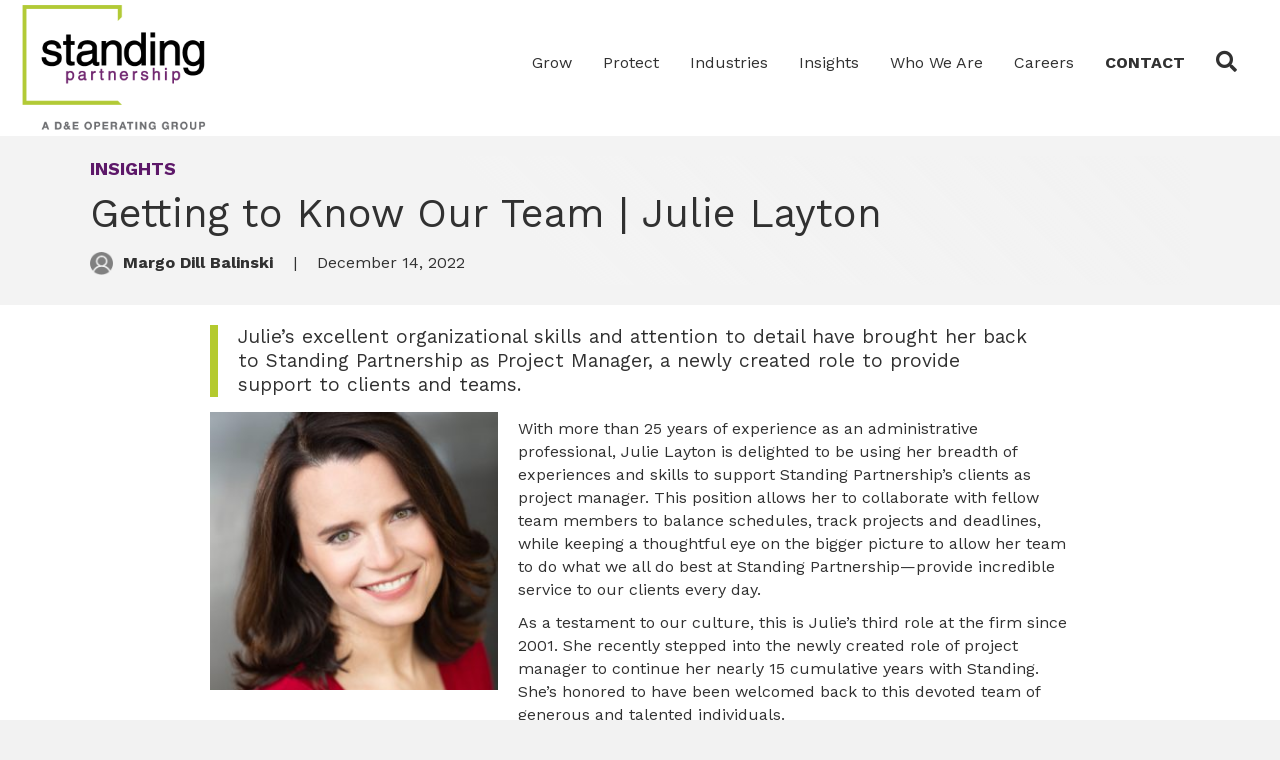

--- FILE ---
content_type: text/html; charset=UTF-8
request_url: https://standingpartnership.com/getting-to-know-our-team-julie-layton/
body_size: 23661
content:
<!DOCTYPE html>
<html lang="en-US">
<head>
<meta charset="UTF-8" />
<meta name='viewport' content='width=device-width, initial-scale=1.0' />
<meta http-equiv='X-UA-Compatible' content='IE=edge' />
<link rel="profile" href="https://gmpg.org/xfn/11" />
<meta name='robots' content='index, follow, max-image-preview:large, max-snippet:-1, max-video-preview:-1' />

	<!-- This site is optimized with the Yoast SEO plugin v26.7 - https://yoast.com/wordpress/plugins/seo/ -->
	<title>Getting to Know Our Team | Julie Layton</title>
	<meta name="description" content="Julie Layton is an project manager for Standing Partnership, who supports her clients with project scoping and tracking." />
	<link rel="canonical" href="https://standingpartnership.com/getting-to-know-our-team-julie-layton/" />
	<meta property="og:locale" content="en_US" />
	<meta property="og:type" content="article" />
	<meta property="og:title" content="Getting to Know Our Team | Julie Layton" />
	<meta property="og:description" content="Julie Layton is an project manager for Standing Partnership, who supports her clients with project scoping and tracking." />
	<meta property="og:url" content="https://standingpartnership.com/getting-to-know-our-team-julie-layton/" />
	<meta property="og:site_name" content="Standing Partnership" />
	<meta property="article:published_time" content="2022-12-14T22:56:36+00:00" />
	<meta property="article:modified_time" content="2025-08-28T19:41:47+00:00" />
	<meta property="og:image" content="https://standingpartnership.com/wp-content/uploads/2020/06/Insights-Defult_image.jpg" />
	<meta property="og:image:width" content="900" />
	<meta property="og:image:height" content="600" />
	<meta property="og:image:type" content="image/jpeg" />
	<meta name="author" content="Julie Wright" />
	<meta name="twitter:card" content="summary_large_image" />
	<meta name="twitter:label1" content="Written by" />
	<meta name="twitter:data1" content="Julie Wright" />
	<meta name="twitter:label2" content="Est. reading time" />
	<meta name="twitter:data2" content="2 minutes" />
	<script type="application/ld+json" class="yoast-schema-graph">{"@context":"https://schema.org","@graph":[{"@type":"Article","@id":"https://standingpartnership.com/getting-to-know-our-team-julie-layton/#article","isPartOf":{"@id":"https://standingpartnership.com/getting-to-know-our-team-julie-layton/"},"author":{"name":"Julie Wright","@id":"https://standingpartnership.com/#/schema/person/932c56fe8c58048621e089723e043fa7"},"headline":"Getting to Know Our Team | Julie Layton","datePublished":"2022-12-14T22:56:36+00:00","dateModified":"2025-08-28T19:41:47+00:00","mainEntityOfPage":{"@id":"https://standingpartnership.com/getting-to-know-our-team-julie-layton/"},"wordCount":229,"image":{"@id":"https://standingpartnership.com/getting-to-know-our-team-julie-layton/#primaryimage"},"thumbnailUrl":"https://standingpartnership.com/wp-content/uploads/2020/06/Insights-Defult_image.jpg","keywords":["Julie Layton","Project Manager"],"articleSection":["Other"],"inLanguage":"en-US"},{"@type":"WebPage","@id":"https://standingpartnership.com/getting-to-know-our-team-julie-layton/","url":"https://standingpartnership.com/getting-to-know-our-team-julie-layton/","name":"Getting to Know Our Team | Julie Layton","isPartOf":{"@id":"https://standingpartnership.com/#website"},"primaryImageOfPage":{"@id":"https://standingpartnership.com/getting-to-know-our-team-julie-layton/#primaryimage"},"image":{"@id":"https://standingpartnership.com/getting-to-know-our-team-julie-layton/#primaryimage"},"thumbnailUrl":"https://standingpartnership.com/wp-content/uploads/2020/06/Insights-Defult_image.jpg","datePublished":"2022-12-14T22:56:36+00:00","dateModified":"2025-08-28T19:41:47+00:00","author":{"@id":"https://standingpartnership.com/#/schema/person/932c56fe8c58048621e089723e043fa7"},"description":"Julie Layton is an project manager for Standing Partnership, who supports her clients with project scoping and tracking.","breadcrumb":{"@id":"https://standingpartnership.com/getting-to-know-our-team-julie-layton/#breadcrumb"},"inLanguage":"en-US","potentialAction":[{"@type":"ReadAction","target":["https://standingpartnership.com/getting-to-know-our-team-julie-layton/"]}]},{"@type":"ImageObject","inLanguage":"en-US","@id":"https://standingpartnership.com/getting-to-know-our-team-julie-layton/#primaryimage","url":"https://standingpartnership.com/wp-content/uploads/2020/06/Insights-Defult_image.jpg","contentUrl":"https://standingpartnership.com/wp-content/uploads/2020/06/Insights-Defult_image.jpg","width":900,"height":600,"caption":"Standing Partnership Insights"},{"@type":"BreadcrumbList","@id":"https://standingpartnership.com/getting-to-know-our-team-julie-layton/#breadcrumb","itemListElement":[{"@type":"ListItem","position":1,"name":"Home","item":"https://standingpartnership.com/"},{"@type":"ListItem","position":2,"name":"Getting to Know Our Team | Julie Layton"}]},{"@type":"WebSite","@id":"https://standingpartnership.com/#website","url":"https://standingpartnership.com/","name":"Standing Partnership","description":"Just another WordPress site","potentialAction":[{"@type":"SearchAction","target":{"@type":"EntryPoint","urlTemplate":"https://standingpartnership.com/?s={search_term_string}"},"query-input":{"@type":"PropertyValueSpecification","valueRequired":true,"valueName":"search_term_string"}}],"inLanguage":"en-US"},{"@type":"Person","@id":"https://standingpartnership.com/#/schema/person/932c56fe8c58048621e089723e043fa7","name":"Julie Wright","image":{"@type":"ImageObject","inLanguage":"en-US","@id":"https://standingpartnership.com/#/schema/person/image/","url":"https://secure.gravatar.com/avatar/e35c7a928452026e0b1188069b137780a95c358192a60ce9fe8bb9b9488ac7e1?s=96&d=mm&r=g","contentUrl":"https://secure.gravatar.com/avatar/e35c7a928452026e0b1188069b137780a95c358192a60ce9fe8bb9b9488ac7e1?s=96&d=mm&r=g","caption":"Julie Wright"}}]}</script>
	<!-- / Yoast SEO plugin. -->


<link rel='dns-prefetch' href='//static.addtoany.com' />
<link rel='dns-prefetch' href='//cdn.jsdelivr.net' />
<link rel="alternate" type="application/rss+xml" title="Standing Partnership &raquo; Feed" href="https://standingpartnership.com/feed/" />
<link rel="alternate" type="application/rss+xml" title="Standing Partnership &raquo; Comments Feed" href="https://standingpartnership.com/comments/feed/" />
<link rel="alternate" title="oEmbed (JSON)" type="application/json+oembed" href="https://standingpartnership.com/wp-json/oembed/1.0/embed?url=https%3A%2F%2Fstandingpartnership.com%2Fgetting-to-know-our-team-julie-layton%2F" />
<link rel="alternate" title="oEmbed (XML)" type="text/xml+oembed" href="https://standingpartnership.com/wp-json/oembed/1.0/embed?url=https%3A%2F%2Fstandingpartnership.com%2Fgetting-to-know-our-team-julie-layton%2F&#038;format=xml" />
<link rel="preload" href="https://standingpartnership.com/wp-content/plugins/bb-plugin/fonts/fontawesome/5.15.4/webfonts/fa-solid-900.woff2" as="font" type="font/woff2" crossorigin="anonymous">
<link rel="preload" href="https://standingpartnership.com/wp-content/plugins/bb-plugin/fonts/fontawesome/5.15.4/webfonts/fa-regular-400.woff2" as="font" type="font/woff2" crossorigin="anonymous">
<style id='wp-img-auto-sizes-contain-inline-css'>
img:is([sizes=auto i],[sizes^="auto," i]){contain-intrinsic-size:3000px 1500px}
/*# sourceURL=wp-img-auto-sizes-contain-inline-css */
</style>
<style id='wp-emoji-styles-inline-css'>

	img.wp-smiley, img.emoji {
		display: inline !important;
		border: none !important;
		box-shadow: none !important;
		height: 1em !important;
		width: 1em !important;
		margin: 0 0.07em !important;
		vertical-align: -0.1em !important;
		background: none !important;
		padding: 0 !important;
	}
/*# sourceURL=wp-emoji-styles-inline-css */
</style>
<style id='wp-block-library-inline-css'>
:root{--wp-block-synced-color:#7a00df;--wp-block-synced-color--rgb:122,0,223;--wp-bound-block-color:var(--wp-block-synced-color);--wp-editor-canvas-background:#ddd;--wp-admin-theme-color:#007cba;--wp-admin-theme-color--rgb:0,124,186;--wp-admin-theme-color-darker-10:#006ba1;--wp-admin-theme-color-darker-10--rgb:0,107,160.5;--wp-admin-theme-color-darker-20:#005a87;--wp-admin-theme-color-darker-20--rgb:0,90,135;--wp-admin-border-width-focus:2px}@media (min-resolution:192dpi){:root{--wp-admin-border-width-focus:1.5px}}.wp-element-button{cursor:pointer}:root .has-very-light-gray-background-color{background-color:#eee}:root .has-very-dark-gray-background-color{background-color:#313131}:root .has-very-light-gray-color{color:#eee}:root .has-very-dark-gray-color{color:#313131}:root .has-vivid-green-cyan-to-vivid-cyan-blue-gradient-background{background:linear-gradient(135deg,#00d084,#0693e3)}:root .has-purple-crush-gradient-background{background:linear-gradient(135deg,#34e2e4,#4721fb 50%,#ab1dfe)}:root .has-hazy-dawn-gradient-background{background:linear-gradient(135deg,#faaca8,#dad0ec)}:root .has-subdued-olive-gradient-background{background:linear-gradient(135deg,#fafae1,#67a671)}:root .has-atomic-cream-gradient-background{background:linear-gradient(135deg,#fdd79a,#004a59)}:root .has-nightshade-gradient-background{background:linear-gradient(135deg,#330968,#31cdcf)}:root .has-midnight-gradient-background{background:linear-gradient(135deg,#020381,#2874fc)}:root{--wp--preset--font-size--normal:16px;--wp--preset--font-size--huge:42px}.has-regular-font-size{font-size:1em}.has-larger-font-size{font-size:2.625em}.has-normal-font-size{font-size:var(--wp--preset--font-size--normal)}.has-huge-font-size{font-size:var(--wp--preset--font-size--huge)}.has-text-align-center{text-align:center}.has-text-align-left{text-align:left}.has-text-align-right{text-align:right}.has-fit-text{white-space:nowrap!important}#end-resizable-editor-section{display:none}.aligncenter{clear:both}.items-justified-left{justify-content:flex-start}.items-justified-center{justify-content:center}.items-justified-right{justify-content:flex-end}.items-justified-space-between{justify-content:space-between}.screen-reader-text{border:0;clip-path:inset(50%);height:1px;margin:-1px;overflow:hidden;padding:0;position:absolute;width:1px;word-wrap:normal!important}.screen-reader-text:focus{background-color:#ddd;clip-path:none;color:#444;display:block;font-size:1em;height:auto;left:5px;line-height:normal;padding:15px 23px 14px;text-decoration:none;top:5px;width:auto;z-index:100000}html :where(.has-border-color){border-style:solid}html :where([style*=border-top-color]){border-top-style:solid}html :where([style*=border-right-color]){border-right-style:solid}html :where([style*=border-bottom-color]){border-bottom-style:solid}html :where([style*=border-left-color]){border-left-style:solid}html :where([style*=border-width]){border-style:solid}html :where([style*=border-top-width]){border-top-style:solid}html :where([style*=border-right-width]){border-right-style:solid}html :where([style*=border-bottom-width]){border-bottom-style:solid}html :where([style*=border-left-width]){border-left-style:solid}html :where(img[class*=wp-image-]){height:auto;max-width:100%}:where(figure){margin:0 0 1em}html :where(.is-position-sticky){--wp-admin--admin-bar--position-offset:var(--wp-admin--admin-bar--height,0px)}@media screen and (max-width:600px){html :where(.is-position-sticky){--wp-admin--admin-bar--position-offset:0px}}

/*# sourceURL=wp-block-library-inline-css */
</style><style id='global-styles-inline-css'>
:root{--wp--preset--aspect-ratio--square: 1;--wp--preset--aspect-ratio--4-3: 4/3;--wp--preset--aspect-ratio--3-4: 3/4;--wp--preset--aspect-ratio--3-2: 3/2;--wp--preset--aspect-ratio--2-3: 2/3;--wp--preset--aspect-ratio--16-9: 16/9;--wp--preset--aspect-ratio--9-16: 9/16;--wp--preset--color--black: #000000;--wp--preset--color--cyan-bluish-gray: #abb8c3;--wp--preset--color--white: #ffffff;--wp--preset--color--pale-pink: #f78da7;--wp--preset--color--vivid-red: #cf2e2e;--wp--preset--color--luminous-vivid-orange: #ff6900;--wp--preset--color--luminous-vivid-amber: #fcb900;--wp--preset--color--light-green-cyan: #7bdcb5;--wp--preset--color--vivid-green-cyan: #00d084;--wp--preset--color--pale-cyan-blue: #8ed1fc;--wp--preset--color--vivid-cyan-blue: #0693e3;--wp--preset--color--vivid-purple: #9b51e0;--wp--preset--color--fl-heading-text: #333333;--wp--preset--color--fl-body-bg: #f2f2f2;--wp--preset--color--fl-body-text: #757575;--wp--preset--color--fl-accent: #2b7bb9;--wp--preset--color--fl-accent-hover: #2b7bb9;--wp--preset--color--fl-topbar-bg: #ffffff;--wp--preset--color--fl-topbar-text: #757575;--wp--preset--color--fl-topbar-link: #2b7bb9;--wp--preset--color--fl-topbar-hover: #2b7bb9;--wp--preset--color--fl-header-bg: #ffffff;--wp--preset--color--fl-header-text: #757575;--wp--preset--color--fl-header-link: #757575;--wp--preset--color--fl-header-hover: #2b7bb9;--wp--preset--color--fl-nav-bg: #ffffff;--wp--preset--color--fl-nav-link: #757575;--wp--preset--color--fl-nav-hover: #2b7bb9;--wp--preset--color--fl-content-bg: #ffffff;--wp--preset--color--fl-footer-widgets-bg: #ffffff;--wp--preset--color--fl-footer-widgets-text: #757575;--wp--preset--color--fl-footer-widgets-link: #2b7bb9;--wp--preset--color--fl-footer-widgets-hover: #2b7bb9;--wp--preset--color--fl-footer-bg: #ffffff;--wp--preset--color--fl-footer-text: #757575;--wp--preset--color--fl-footer-link: #2b7bb9;--wp--preset--color--fl-footer-hover: #2b7bb9;--wp--preset--gradient--vivid-cyan-blue-to-vivid-purple: linear-gradient(135deg,rgb(6,147,227) 0%,rgb(155,81,224) 100%);--wp--preset--gradient--light-green-cyan-to-vivid-green-cyan: linear-gradient(135deg,rgb(122,220,180) 0%,rgb(0,208,130) 100%);--wp--preset--gradient--luminous-vivid-amber-to-luminous-vivid-orange: linear-gradient(135deg,rgb(252,185,0) 0%,rgb(255,105,0) 100%);--wp--preset--gradient--luminous-vivid-orange-to-vivid-red: linear-gradient(135deg,rgb(255,105,0) 0%,rgb(207,46,46) 100%);--wp--preset--gradient--very-light-gray-to-cyan-bluish-gray: linear-gradient(135deg,rgb(238,238,238) 0%,rgb(169,184,195) 100%);--wp--preset--gradient--cool-to-warm-spectrum: linear-gradient(135deg,rgb(74,234,220) 0%,rgb(151,120,209) 20%,rgb(207,42,186) 40%,rgb(238,44,130) 60%,rgb(251,105,98) 80%,rgb(254,248,76) 100%);--wp--preset--gradient--blush-light-purple: linear-gradient(135deg,rgb(255,206,236) 0%,rgb(152,150,240) 100%);--wp--preset--gradient--blush-bordeaux: linear-gradient(135deg,rgb(254,205,165) 0%,rgb(254,45,45) 50%,rgb(107,0,62) 100%);--wp--preset--gradient--luminous-dusk: linear-gradient(135deg,rgb(255,203,112) 0%,rgb(199,81,192) 50%,rgb(65,88,208) 100%);--wp--preset--gradient--pale-ocean: linear-gradient(135deg,rgb(255,245,203) 0%,rgb(182,227,212) 50%,rgb(51,167,181) 100%);--wp--preset--gradient--electric-grass: linear-gradient(135deg,rgb(202,248,128) 0%,rgb(113,206,126) 100%);--wp--preset--gradient--midnight: linear-gradient(135deg,rgb(2,3,129) 0%,rgb(40,116,252) 100%);--wp--preset--font-size--small: 13px;--wp--preset--font-size--medium: 20px;--wp--preset--font-size--large: 36px;--wp--preset--font-size--x-large: 42px;--wp--preset--spacing--20: 0.44rem;--wp--preset--spacing--30: 0.67rem;--wp--preset--spacing--40: 1rem;--wp--preset--spacing--50: 1.5rem;--wp--preset--spacing--60: 2.25rem;--wp--preset--spacing--70: 3.38rem;--wp--preset--spacing--80: 5.06rem;--wp--preset--shadow--natural: 6px 6px 9px rgba(0, 0, 0, 0.2);--wp--preset--shadow--deep: 12px 12px 50px rgba(0, 0, 0, 0.4);--wp--preset--shadow--sharp: 6px 6px 0px rgba(0, 0, 0, 0.2);--wp--preset--shadow--outlined: 6px 6px 0px -3px rgb(255, 255, 255), 6px 6px rgb(0, 0, 0);--wp--preset--shadow--crisp: 6px 6px 0px rgb(0, 0, 0);}:where(.is-layout-flex){gap: 0.5em;}:where(.is-layout-grid){gap: 0.5em;}body .is-layout-flex{display: flex;}.is-layout-flex{flex-wrap: wrap;align-items: center;}.is-layout-flex > :is(*, div){margin: 0;}body .is-layout-grid{display: grid;}.is-layout-grid > :is(*, div){margin: 0;}:where(.wp-block-columns.is-layout-flex){gap: 2em;}:where(.wp-block-columns.is-layout-grid){gap: 2em;}:where(.wp-block-post-template.is-layout-flex){gap: 1.25em;}:where(.wp-block-post-template.is-layout-grid){gap: 1.25em;}.has-black-color{color: var(--wp--preset--color--black) !important;}.has-cyan-bluish-gray-color{color: var(--wp--preset--color--cyan-bluish-gray) !important;}.has-white-color{color: var(--wp--preset--color--white) !important;}.has-pale-pink-color{color: var(--wp--preset--color--pale-pink) !important;}.has-vivid-red-color{color: var(--wp--preset--color--vivid-red) !important;}.has-luminous-vivid-orange-color{color: var(--wp--preset--color--luminous-vivid-orange) !important;}.has-luminous-vivid-amber-color{color: var(--wp--preset--color--luminous-vivid-amber) !important;}.has-light-green-cyan-color{color: var(--wp--preset--color--light-green-cyan) !important;}.has-vivid-green-cyan-color{color: var(--wp--preset--color--vivid-green-cyan) !important;}.has-pale-cyan-blue-color{color: var(--wp--preset--color--pale-cyan-blue) !important;}.has-vivid-cyan-blue-color{color: var(--wp--preset--color--vivid-cyan-blue) !important;}.has-vivid-purple-color{color: var(--wp--preset--color--vivid-purple) !important;}.has-black-background-color{background-color: var(--wp--preset--color--black) !important;}.has-cyan-bluish-gray-background-color{background-color: var(--wp--preset--color--cyan-bluish-gray) !important;}.has-white-background-color{background-color: var(--wp--preset--color--white) !important;}.has-pale-pink-background-color{background-color: var(--wp--preset--color--pale-pink) !important;}.has-vivid-red-background-color{background-color: var(--wp--preset--color--vivid-red) !important;}.has-luminous-vivid-orange-background-color{background-color: var(--wp--preset--color--luminous-vivid-orange) !important;}.has-luminous-vivid-amber-background-color{background-color: var(--wp--preset--color--luminous-vivid-amber) !important;}.has-light-green-cyan-background-color{background-color: var(--wp--preset--color--light-green-cyan) !important;}.has-vivid-green-cyan-background-color{background-color: var(--wp--preset--color--vivid-green-cyan) !important;}.has-pale-cyan-blue-background-color{background-color: var(--wp--preset--color--pale-cyan-blue) !important;}.has-vivid-cyan-blue-background-color{background-color: var(--wp--preset--color--vivid-cyan-blue) !important;}.has-vivid-purple-background-color{background-color: var(--wp--preset--color--vivid-purple) !important;}.has-black-border-color{border-color: var(--wp--preset--color--black) !important;}.has-cyan-bluish-gray-border-color{border-color: var(--wp--preset--color--cyan-bluish-gray) !important;}.has-white-border-color{border-color: var(--wp--preset--color--white) !important;}.has-pale-pink-border-color{border-color: var(--wp--preset--color--pale-pink) !important;}.has-vivid-red-border-color{border-color: var(--wp--preset--color--vivid-red) !important;}.has-luminous-vivid-orange-border-color{border-color: var(--wp--preset--color--luminous-vivid-orange) !important;}.has-luminous-vivid-amber-border-color{border-color: var(--wp--preset--color--luminous-vivid-amber) !important;}.has-light-green-cyan-border-color{border-color: var(--wp--preset--color--light-green-cyan) !important;}.has-vivid-green-cyan-border-color{border-color: var(--wp--preset--color--vivid-green-cyan) !important;}.has-pale-cyan-blue-border-color{border-color: var(--wp--preset--color--pale-cyan-blue) !important;}.has-vivid-cyan-blue-border-color{border-color: var(--wp--preset--color--vivid-cyan-blue) !important;}.has-vivid-purple-border-color{border-color: var(--wp--preset--color--vivid-purple) !important;}.has-vivid-cyan-blue-to-vivid-purple-gradient-background{background: var(--wp--preset--gradient--vivid-cyan-blue-to-vivid-purple) !important;}.has-light-green-cyan-to-vivid-green-cyan-gradient-background{background: var(--wp--preset--gradient--light-green-cyan-to-vivid-green-cyan) !important;}.has-luminous-vivid-amber-to-luminous-vivid-orange-gradient-background{background: var(--wp--preset--gradient--luminous-vivid-amber-to-luminous-vivid-orange) !important;}.has-luminous-vivid-orange-to-vivid-red-gradient-background{background: var(--wp--preset--gradient--luminous-vivid-orange-to-vivid-red) !important;}.has-very-light-gray-to-cyan-bluish-gray-gradient-background{background: var(--wp--preset--gradient--very-light-gray-to-cyan-bluish-gray) !important;}.has-cool-to-warm-spectrum-gradient-background{background: var(--wp--preset--gradient--cool-to-warm-spectrum) !important;}.has-blush-light-purple-gradient-background{background: var(--wp--preset--gradient--blush-light-purple) !important;}.has-blush-bordeaux-gradient-background{background: var(--wp--preset--gradient--blush-bordeaux) !important;}.has-luminous-dusk-gradient-background{background: var(--wp--preset--gradient--luminous-dusk) !important;}.has-pale-ocean-gradient-background{background: var(--wp--preset--gradient--pale-ocean) !important;}.has-electric-grass-gradient-background{background: var(--wp--preset--gradient--electric-grass) !important;}.has-midnight-gradient-background{background: var(--wp--preset--gradient--midnight) !important;}.has-small-font-size{font-size: var(--wp--preset--font-size--small) !important;}.has-medium-font-size{font-size: var(--wp--preset--font-size--medium) !important;}.has-large-font-size{font-size: var(--wp--preset--font-size--large) !important;}.has-x-large-font-size{font-size: var(--wp--preset--font-size--x-large) !important;}
/*# sourceURL=global-styles-inline-css */
</style>

<style id='classic-theme-styles-inline-css'>
/*! This file is auto-generated */
.wp-block-button__link{color:#fff;background-color:#32373c;border-radius:9999px;box-shadow:none;text-decoration:none;padding:calc(.667em + 2px) calc(1.333em + 2px);font-size:1.125em}.wp-block-file__button{background:#32373c;color:#fff;text-decoration:none}
/*# sourceURL=/wp-includes/css/classic-themes.min.css */
</style>
<link rel='stylesheet' id='font-awesome-5-css' href='https://standingpartnership.com/wp-content/plugins/bb-plugin/fonts/fontawesome/5.15.4/css/all.min.css?ver=2.9.4.2' media='all' />
<link rel='stylesheet' id='ultimate-icons-css' href='https://standingpartnership.com/wp-content/uploads/bb-plugin/icons/ultimate-icons/style.css?ver=2.9.4.2' media='all' />
<link rel='stylesheet' id='pp-jquery-fancybox-css' href='https://standingpartnership.com/wp-content/plugins/bbpowerpack/assets/css/jquery.fancybox.min.css?ver=3.5.4' media='all' />
<link rel='stylesheet' id='jquery-justifiedgallery-css' href='https://standingpartnership.com/wp-content/plugins/bbpowerpack/assets/css/justifiedGallery.min.css?ver=3.7.0' media='all' />
<link rel='stylesheet' id='fl-builder-layout-bundle-e15ba8066615afe570338b0caa7ad57c-css' href='https://standingpartnership.com/wp-content/uploads/bb-plugin/cache/e15ba8066615afe570338b0caa7ad57c-layout-bundle.css?ver=2.9.4.2-1.5.2.1-20251125200437' media='all' />
<link rel='stylesheet' id='addtoany-css' href='https://standingpartnership.com/wp-content/plugins/add-to-any/addtoany.min.css?ver=1.16' media='all' />
<style id='addtoany-inline-css'>
.addtoany_header {
    text-transform: uppercase;
    letter-spacing: 1px;
    font-weight: 900;
}
/*# sourceURL=addtoany-inline-css */
</style>
<link rel='stylesheet' id='jquery-magnificpopup-css' href='https://standingpartnership.com/wp-content/plugins/bb-plugin/css/jquery.magnificpopup.min.css?ver=2.9.4.2' media='all' />
<link rel='stylesheet' id='base-css' href='https://standingpartnership.com/wp-content/themes/bb-theme/css/base.min.css?ver=1.7.18.1' media='all' />
<link rel='stylesheet' id='fl-automator-skin-css' href='https://standingpartnership.com/wp-content/uploads/bb-theme/skin-6945b0908acce.css?ver=1.7.18.1' media='all' />
<link rel='stylesheet' id='fl-child-theme-css' href='https://standingpartnership.com/wp-content/themes/bb-theme-child/style.css?ver=6.9' media='all' />
<link rel='stylesheet' id='pp-animate-css' href='https://standingpartnership.com/wp-content/plugins/bbpowerpack/assets/css/animate.min.css?ver=3.5.1' media='all' />
<script id="addtoany-core-js-before">
window.a2a_config=window.a2a_config||{};a2a_config.callbacks=[];a2a_config.overlays=[];a2a_config.templates={};
a2a_config.icon_color="#ffffff,#5d1869";

//# sourceURL=addtoany-core-js-before
</script>
<script defer src="https://static.addtoany.com/menu/page.js" id="addtoany-core-js"></script>
<script src="https://standingpartnership.com/wp-includes/js/jquery/jquery.min.js?ver=3.7.1" id="jquery-core-js"></script>
<script src="https://standingpartnership.com/wp-includes/js/jquery/jquery-migrate.min.js?ver=3.4.1" id="jquery-migrate-js"></script>
<script defer src="https://standingpartnership.com/wp-content/plugins/add-to-any/addtoany.min.js?ver=1.1" id="addtoany-jquery-js"></script>
<link rel="https://api.w.org/" href="https://standingpartnership.com/wp-json/" /><link rel="alternate" title="JSON" type="application/json" href="https://standingpartnership.com/wp-json/wp/v2/posts/11080" /><link rel="EditURI" type="application/rsd+xml" title="RSD" href="https://standingpartnership.com/xmlrpc.php?rsd" />
<meta name="generator" content="WordPress 6.9" />
<link rel='shortlink' href='https://standingpartnership.com/?p=11080' />
		<script>
			var bb_powerpack = {
				version: '2.40.10',
				getAjaxUrl: function() { return atob( 'aHR0cHM6Ly9zdGFuZGluZ3BhcnRuZXJzaGlwLmNvbS93cC1hZG1pbi9hZG1pbi1hamF4LnBocA==' ); },
				callback: function() {},
				mapMarkerData: {},
				post_id: '11080',
				search_term: '',
				current_page: 'https://standingpartnership.com/getting-to-know-our-team-julie-layton/',
				conditionals: {
					is_front_page: false,
					is_home: false,
					is_archive: false,
					current_post_type: '',
					is_tax: false,
										is_author: false,
					current_author: false,
					is_search: false,
									}
			};
		</script>
		<style>.recentcomments a{display:inline !important;padding:0 !important;margin:0 !important;}</style><link rel="icon" href="https://standingpartnership.com/wp-content/uploads/2020/02/cropped-StandingPartnership-Favicon-32x32.png" sizes="32x32" />
<link rel="icon" href="https://standingpartnership.com/wp-content/uploads/2020/02/cropped-StandingPartnership-Favicon-192x192.png" sizes="192x192" />
<link rel="apple-touch-icon" href="https://standingpartnership.com/wp-content/uploads/2020/02/cropped-StandingPartnership-Favicon-180x180.png" />
<meta name="msapplication-TileImage" content="https://standingpartnership.com/wp-content/uploads/2020/02/cropped-StandingPartnership-Favicon-270x270.png" />
		<style id="wp-custom-css">
			
/*------------------------
 * COLORS
 * -----------------------
 * Light Gray 	#F3F3F3
 * Medium Gray 	#595A5A
 * Dark Gray	#313131
 * Green 		#B4CA2E
 * Purple		#5D1869
 * ------------------------*/


/*---------------------------
 * Typography
 * -------------------------*/

html {
	font-size:16px;
}

body {
	font-size:1rem;
	font-family: 'Work Sans', sans-serif;
	color:#313131;
	font-weight:400;
}

p {
	font-size:1rem;
	font-family: 'Work Sans', sans-serif;
	color:#313131;
	font-weight:400;
}

h1, h2, h3, h4, h5, h6 {
	font-family: 'Work Sans', sans-serif;
	color:#313131;
	line-height:1.1;
	margin: 0px 0px 10px 0px !important;
}



	h1 {
		font-size:3.1rem;
		font-weight:400;
	}

	h2 {
		font-size:2.2rem;
		font-weight:800;
		
	}

	h3 {
		font-size:2rem;
		font-weight:400;
	}

		h3.strong {font-weight:800;}

	h4 {
		font-size:1.75rem;
	}

	h5 {
		font-size:1.25rem;
	}

	h6 {
		font-size:1rem;
		color:#5D1869;
		font-weight:800;
		text-transform:uppercase;
	}

		h6 a{color:#5D1869 !important}

.body-callout {
	font-size:1.2rem;
	color:#313131;
}

hr {
	border-top: 1px solid #595A5A;
}

hr.thick-line {
	border-top: 4px solid #595A5A;
}

blockquote {
	border-left: 8px solid #B4CA2E;
	padding: 0px 20px;
}

blockquote p{
	font-size:1.2rem;
	color:#313131;
}

h2.sp-h2-overview {
	border-left: 8px solid #B4CA2E;
	padding: 0px 20px;
	font-size:1.2rem;
	color:#313131;
	font-weight: 400;
	line-height:1.3;
	max-width: 850px;
}


::-moz-selection {
	background: #B4CA2E;
	color:white;
}
::selection {
	background: #B4CA2E;
	color:white;
}


/*---- Links -----*/

a:link,
a:visited{
  color: #313131;
	font-weight:800;
}

a:hover,
a:active{
  color: #313131;
	font-weight:800;
}

/*-- Inline List --*/

	ul.inline-list,
	ul.inline-list-nobreak{
		list-style-type: none; 
		padding: 0px;
		/*margin-top:20px;*/
	}

		ul.inline-list li,
		ul.inline-list-nobreak li{ 
			display: inline;
		}
			
	ul.inline-list li:after,
	ul.inline-list-nobreak li:after{
		content: "|";
		margin: 0px 15px;
	}
		
	ul.inline-list li:last-child:after,
	ul.inline-list-nobreak li:last-child:after{
		content: "";
		margin: 0px;
	}
		
	@media (max-width: 768px) {
		ul.inline-list li {
			display: block;
		}
		ul.inline-list li:after { 
			content: "";
			margin: 0px ;
		}
	}

	@media (min-width: 768px) {
		.rwd-break { display: none;}
	}


/*-- List Links - Block --*/

ul.sp-list-links {
	padding:0px;
}

ul.sp-list-links li {
	list-style-type:none;
	padding-bottom:5px;
}

	ul.sp-list-links li:last-child {padding-bottom:0px;}

ul.sp-list-links li a{
	font-weight:400;
}

ul.sp-list-links li a:after{
	content:' ›';
}

/*-- Background --*/
.light-background {
	background: #F3F3F3
}


/*-- Uppercase --*/
.uppercase {
	text-transform:uppercase;
}

/*-- Mobile --*/
@media (max-width: 768px) {
    .fl-col-small:not(.fl-col-small-full-width) {
        max-width: unset;
    }
}

/*---------------------------
 * Navagation
 * -------------------------*/

/* Keep green border while submenu is open */
#sp-main-nav
.menu-item-has-children:hover > .fl-has-submenu-container > a,
#sp-main-nav
.menu-item-has-children:focus-within > .fl-has-submenu-container > a,
#sp-main-nav a:hover{
  	border-bottom:3px solid #B4CA2E;
	color:#313131; /* use your exact green */
	
}


#sp-main-nav .menu-item a{
		font-family: 'Work Sans', sans-serif;
	color:#313131;
	font-weight:400;
	font-size:16px;
	padding:5px;
margin-bottom:8px;


}

	#sp-main-nav a{
		border-bottom:3px solid #ffffff;
		
}

#sp-main-nav .menu-item {

margin-left:10px;
margin-right:10px;
}

#sp-main-nav .sub-menu{

	    background-color: #313131;
    border-top: none;
    -moz-box-shadow: 0 1px 20px rgba(0,0,0,0.15);
    -webkit-box-shadow: 0 1px 20px rgba(0, 0, 0, 0.15);
    box-shadow: 0 1px 20px rgba(0, 0, 0, 0.15);
}

#sp-main-nav .sub-menu {
	padding: 10px 5px;
	width:240px;

}


#sp-main-nav .sub-menu a{
	color:#fff !important;
	border:none;
}

#sp-main-nav .sub-menu a:hover{
	text-decoration:underline;
}

#sp-main-nav .fl-menu-horizontal{
	z-index:99 !important;
}



.fl-page-nav-right .fl-page-header-wrap {
	
    border-bottom: none;
}

.fl-page-nav-right .fl-page-nav-wrap .navbar-nav li>a {
	font-family: 'Work Sans', sans-serif;
	color:#313131;
}

.fl-page-nav .navbar-nav li>a {
	padding: 5px;
	margin: 10px 10px;
}

.nav-contact a {font-weight: 800 !important;text-transform: uppercase;}

.fl-page-nav-right .fl-page-nav-wrap .navbar-nav>li.current-menu-item > a,
.fl-page-nav-right .fl-page-nav-wrap .navbar-nav>li.current-menu-ancestor > a {
	border-bottom:3px solid #B4CA2E;
	color:#313131;
}

	.fl-page-nav-right .fl-page-nav-wrap .navbar-nav ul.sub-menu li.current-menu-item > a {
	    color:#B4CA2E;
	
	}

.fl-page-nav-right .fl-page-nav-wrap .navbar-nav li>a:hover,
.fl-page-nav-right .fl-page-nav-wrap .navbar-nav li>a:focus {
    color: #808080;
	
}
.fl-page-nav-right .fl-page-nav-wrap .navbar-nav li>a{
		border-bottom:3px solid #fff;
}

.fl-page-nav-right .fl-page-nav-wrap .navbar-nav li> .sub-menu a:hover{
		text-decoration:underline;
}
.fl-page-nav-right .fl-page-nav-wrap .navbar-nav li>a:hover{
		border-bottom:3px solid #B4CA2E;
}
.fl-page-nav-right .fl-page-nav-wrap .navbar-nav li> .sub-menu a{
		border-bottom:none;
}

.fl-page-nav-right .fl-page-nav-wrap .navbar-nav li> .sub-menu a:hover{
		border-bottom:none;
}

.fl-page-nav-right .fl-page-nav ul.sub-menu li a {
	padding: 5px 15px; 
}

@media (min-width: 1100px) {
.fl-full-width .container {
    width: 1400px;
}
	}

@media (min-width: 900px) {
.fl-page-nav-col{
	width:100%
}
.fl-page-header-logo-col{
	width:15%
}
}

/* Highlight top-level nav-link when its submenu is open */
.fl-page-header .navbar-nav .menu-item-has-children:hover > .nav-link,
.fl-page-header .navbar-nav .menu-item-has-children:focus-within > .nav-link {
    	border-bottom:3px solid #B4CA2E;
}


/*-- Sub Menu --*/

.fl-page-nav ul.sub-menu {
	background-color: #313131;
	border-top: none;

	-moz-box-shadow: 0 1px 20px rgba(0,0,0,0.15);
    -webkit-box-shadow: 0 1px 20px rgba(0,0,0,0.15);
    box-shadow: 0 1px 20px rgba(0,0,0,0.15);
}


.fl-page-nav-right .fl-page-nav-wrap .navbar-nav ul.sub-menu li > a {
	font-family: 'Work Sans', sans-serif;
	color:white;
}

.fl-page-nav-right .fl-page-nav-wrap .navbar-nav ul.sub-menu li.current-menu-item > a {
	border:none;
}

.navbar-nav li.sp-services-1>a{
	text-transform:uppercase;
	font-weight:800;
	color:#808080 !important;
	font-size:25px;
}

.navbar-nav li.sp-services-2>a{
	text-transform:uppercase;
	font-weight:800 !important;
}

.fl-page-nav-right .fl-page-nav-wrap a:hover,
.fl-page-nav-right .fl-page-nav-wrap a:focus,
.fl-page-nav-right .fl-page-nav-wrap a:hover *,
.fl-page-nav-right .fl-page-nav-wrap a:focus *,
.fl-page-nav-right .fl-page-nav-wrap a.fas:hover,
.fl-page-nav-right .fl-page-nav-wrap a.fab:hover,
.fl-page-nav-right .fl-page-nav-wrap a.fas:focus,
.fl-page-nav-right .fl-page-nav-wrap a.fab:focus {
    color: #B4CA2E;
}

@media (min-width: 768px) {
	ul.navbar-nav li.mega-menu>ul.sub-menu>li {
	    position: relative;
	    float: none;
	    display: table-cell;
	    height: auto;
	    vertical-align: top;
	    border-right: none;
	}

	ul.navbar-nav li.mega-menu>ul.sub-menu>li:first-child {
		display: block;
		border-bottom: 1px solid #fff;
		margin-bottom:20px;
		padding-bottom:20px;
		margin-right:20px;
	}
	ul.navbar-nav li.mega-menu>ul.sub-menu>li:nth-child(2) {
		display: block;
		margin-right:20px;
	}
	ul.navbar-nav li.mega-menu>ul.sub-menu>li:nth-child(3) {
		display: table-cell;
		border-left: 1px solid #fff;
	}
}
/*-- Tablet Menu --*/

@media (min-width: 768px) {
	.fl-page-nav-wrap {
	    border:none;
	}
}

/*-- Mobile Menu --*/

@media (max-width: 767px) {
	.fl-page-nav-toggle-icon.fl-page-nav-toggle-visible-mobile .fl-page-nav .navbar-toggle {
	   margin-top:25px;
	}
}

#sp-main-nav .fl-menu-mobile-flyout, .fl-nav-mobile-offcanvas.fl-responsive-nav-enabled header[class*=" fl-page-nav-toggle-visible-"].fl-page-header .fl-nav-offcanvas-collapse {
    border-color: #e6e6e6;
    background-color: #313131;
    border:none;
    -moz-box-shadow: 0 0 4px #313131;
    -webkit-box-shadow: 0 0 4px #313131;
    box-shadow: 0 0 4px #313131;
}

.fl-nav-mobile-offcanvas.fl-responsive-nav-enabled header[class*=" fl-page-nav-toggle-visible-"].fl-page-header .fl-nav-offcanvas-collapse .navbar-nav li>a,
#sp-main-nav .fl-menu-mobile-flyout a{
    color: #FFFFFF;
	border:none;
}

.fl-nav-mobile-offcanvas.fl-responsive-nav-enabled header[class*=" fl-page-nav-toggle-visible-"].fl-page-header .fl-nav-offcanvas-collapse .navbar-nav li>a:hover, .fl-nav-mobile-offcanvas.fl-responsive-nav-enabled header[class*=" fl-page-nav-toggle-visible-"].fl-page-header .fl-nav-offcanvas-collapse .navbar-nav li>a:focus,
#sp-main-nav .fl-menu-mobile-flyout a:focus,
#sp-main-nav .fl-menu-mobile-flyout a:hover{
    color: #B4CA2E !important;
}

.fl-nav-mobile-offcanvas.fl-responsive-nav-enabled header[class*=" fl-page-nav-toggle-visible-"].fl-page-header .fl-nav-offcanvas-collapse .navbar-nav li.current-menu-ancestor>a, .fl-nav-mobile-offcanvas.fl-responsive-nav-enabled header[class*=" fl-page-nav-toggle-visible-"].fl-page-header .fl-nav-offcanvas-collapse .navbar-nav li.current-menu-parent>a, .fl-nav-mobile-offcanvas.fl-responsive-nav-enabled header[class*=" fl-page-nav-toggle-visible-"].fl-page-header .fl-nav-offcanvas-collapse .navbar-nav li.current-menu-item>a {
    color: #B4CA2E;
}

@media (max-width: 767px) {
	.navbar-nav li.sp-services-1>a{
		text-transform:uppercase;
		font-size:18px;
	}

	.fl-submenu-toggle .fl-page-nav-toggle-icon.fl-page-nav-toggle-visible-mobile .fl-page-nav ul.navbar-nav li:hover>.fl-submenu-icon-wrap .fl-submenu-toggle-icon, .fl-submenu-toggle .fl-page-nav-toggle-icon.fl-page-nav-toggle-visible-mobile .fl-page-nav ul.navbar-nav li:focus>.fl-submenu-icon-wrap .fl-submenu-toggle-icon {
    color: #B4CA2E;
	}

	.fl-page-nav-toggle-icon.fl-page-nav-toggle-visible-mobile .fl-page-nav-collapse ul.navbar-nav>li {
    border: none;
	}
}

/*-- Search Bar --*/


.fl-page-nav-search form {
    background-color: #fff;
    border-top:none;
    display: none;
    padding: 0px;
    position: absolute;
    right: 0;
    top: 100%;
    width: 400px;
    z-index: 1000;
    -moz-box-shadow: 0 1px 20px rgba(0,0,0,0.15);
    -webkit-box-shadow: 0 1px 20px rgba(0,0,0,0.15);
    box-shadow: 0 1px 20px rgba(0,0,0,0.15);
}

/*---------------------------
 * Buttons
 * -------------------------*/

.fl-builder-content a.fl-button,
.fl-builder-content a.fl-button:visited,
.fl-builder-content .fl-slide a.fl-button, 
.fl-builder-content .fl-slide a.fl-button:visited  {
	background: transparent;
	border: 3px solid #808080;
	color: #808080;
	border-radius: 0px;
	font-size:18px;
	padding:10px 25px;
}
.fl-builder-content a.fl-button:hover, 
.fl-builder-content a.fl-button:focus,
.fl-builder-content .fl-slide a.fl-button:hover,
.fl-builder-content .fl-slide a.fl-button:focus  {
	background: transparent;
	border: 3px solid #808080;
	color: #B4CA2E;
	border-radius: 0px;
}
.fl-builder-content a.fl-button *, 
.fl-builder-content a.fl-button:visited,
.fl-builder-content .fl-slide a.fl-button *  {
	color: inherit !important;
}
.fl-builder-content a.fl-button:hover *, 
.fl-builder-content a.fl-button:focus * {
	color: #B4CA2E !important;
}

/*---- alt-button -----*/

a.fl-button.alt-button:visited,
.fl-slide a.fl-button.alt-button, 
.fl-slide a.fl-button.alt-button:visited  {
	background: transparent;
	border: none;
	color: red;
	border-radius: 0px;
	font-size:20px;
	padding:0px;
}
a.fl-button.alt-button:hover, 
a.fl-button.alt-button:focus,
.fl-slide a.fl-button.alt-button:hover,
.fl-slide a.fl-button.alt-button:focus  {
	background: transparent;
	border: none;
	color: red;
	border-radius: 0px;
	font-size:20px;
	padding:0px;
}
a.fl-button.alt-button *, 
a.fl-button.alt-button:visited,
.fl-slide a.fl-button.alt-button *  {
	color: red !important;
}
a.fl-button.alt-button:hover *, 
a.fl-button.alt-button:focus * {
	color: red !important;
}

.sp-white-btn a.fl-button{
	background: transparent;
    border: 3px solid #ffffff;
    color: #808080;
    border-radius: 0px;
    font-size: 18px;
    padding: 10px 25px;
		color:#fff;
}

.sp-white-btn a.fl-button:hover{
	background: transparent;
    border: 3px solid #B4CA2E;
    color: #B4CA2E;
    border-radius: 0px;
    font-size: 18px;
    padding: 10px 25px;
		color:#fff;
}




/*---------------------------
 * Home
 * -------------------------*/

#sp-home-opener {}

#sp-home-opener #home-header-content {
	padding-top:150px;
	padding-bottom:50px;
}

#sp-home-opener #home-header-content .fl-col-content {
	max-width: 1100px;
	margin:auto;
}
	#sp-home-opener #home-header-content h1 {
		font-size:27px;
	}

	#sp-home-opener  #home-header-content h1 strong {
		font-size:50px;
		text-transform:uppercase;
		color: #5D1869;
	}

	#sp-home-opener .fl-row-content {
		background: rgb(255,255,255);
		background: linear-gradient(90deg, rgba(255,255,255,1) 40%, rgba(255,255,255,0.1) 100%);
	}

@media (max-width: 768px){
	#sp-home-opener #home-header-content h1 {
		font-size:20px;
	}

	#sp-home-opener #home-header-content {
		padding-top:50px;
		padding-bottom:50px;
	}

	#sp-home-opener .fl-row-content {
		/*disable particle background*/
		background: rgb(255,255,255);
	}
}

/*--Dynamic Tabs--*/
#sp-home-content-tabs .fl-row-content-wrap {
	padding:0px;
}

#sp-home-content-tabs .uabb-tabs-nav{
	background:#313131;
	padding:50px;
}

#sp-home-content-tabs .uabb-tabs-nav ul{
	max-width:1100px;
}

#sp-home-content-tabs .uabb-tab-acc-content {
	border:none;
	background:#F3F3F3;
	padding-bottom:50px;
}

	#sp-home-content-tabs .fl-builder-content {background: transparent;}

#sp-home-content-tabs .uabb-tabs-nav li  {
	border-left:9px solid #B4CA2E;
	padding-left:30px;
}



#sp-home-content-tabs .uabb-tabs-nav li h4 {margin-bottom: 0px;}

#sp-home-content-tabs .uabb-tabs-nav li h4 a {
	font-weight:700;
	color:#989696;
	font-size:30px;
	line-height:33px;
}

	#sp-home-content-tabs .uabb-tabs-nav li.uabb-tab-current h4 a {font-weight:700; color:white;}
	#sp-home-content-tabs .uabb-tabs-nav li.uabb-tab-current:after {
	    content: '';
	    position: absolute;
	    bottom:-70px;
	    left:-15px;
	    width: 0;
	    height: 0;
	    border-top: solid 20px #313131;
	    border-left: solid 40px transparent;
	    border-right: solid 40px transparent;
	}

.uabb-module-content h1,
.uabb-module-content h2,
.uabb-module-content h3,
.uabb-module-content h4,
.uabb-module-content h5,
.uabb-module-content h6 {
    margin: 0px 0px 10px 0px;
}

@media (max-width: 768px){
	#sp-home-content-tabs .fl-row-content-wrap {padding:0px;}
	#sp-home-content-tabs .uabb-tab-acc-title {background:#313131;padding:50px;}
	#sp-home-content-tabs .uabb-tab-acc-title h4 {font-weight:400;color:white;font-size:30px;line-height:33px;}
			#sp-home-content-tabs .uabb-tab-current h4.uabb-title-tag span.uabb-tab-title {font-weight:800;}
	#sp-home-content-tabs .uabb-tab-title, #sp-home-content-tabs  .uabb-acc-icon {color: white;}
	#sp-home-content-tabs .uabb-title-tag  {border-left:9px solid #B4CA2E;padding-left:30px;}
}


/*---------------------------
 * Image Border
 * -------------------------*/

.sp-logo-border .fl-col-content {
  border: 8px solid #B4CA2E;
  border-image: url("/wp-content/uploads/graphics/image-border-sp.gif") 8 8 8 8 repeat stretch;

}

.sp-logo-border.fl-module-box{
  border: 8px solid #B4CA2E;
  border-image: url("/wp-content/uploads/graphics/image-border-sp.gif") 8 8 8 8 repeat stretch;

}


/*---------------------------
 * Page Template
 * -------------------------*/

/*--Page Header--*/

#page-header {
	background-color:#F3F3F3;
}

#page-header h1 {
	font-size:3.2rem;
}

	#page-header.post-header h1 {
		font-size:2.5rem;
	}

	@media (max-width: 769px) {
		#page-header h1, #page-header.post-header h1  {
			font-size:2.3rem;
		}
	}

.sp-breadcrumbs {
	color:#5D1869;
	font-size:18px;
	text-transform:uppercase;
	font-weight:800;
}

.sp-breadcrumbs a {color:#5D1869;}

.fl-builder-content {background:white;}

.opening-max-width .fl-row-content-wrap {max-width: 900px;}


/*---------------------------
 * Post Page 
 * -------------------------*/

.sp-post-meta ul {display: inline; padding-left:0px;}
.sp-post-meta ul {display: inline;}

.sp-post-meta ul li:after {
    content: ", ";
    margin: 0px;
}
	@media (max-width: 769px) {
		.sp-post-meta ul li {display: inline;}

		.sp-post-meta ul li:after {
		    content: ", ";
		    margin: 0px;
		}
	}

#sp-post-page-content h1 {color:red;font-size:2rem;}
#sp-post-page-content h2 {font-size:1.75rem;font-weight:800;}
#sp-post-page-content h3 {font-size:1.75rem;font-weight:800;}
#sp-post-page-content h4 {font-size:1.5rem;}
#sp-post-page-content h5 {font-size:1.25rem;}
#sp-post-page-content h6 {font-size:1rem;}
#sp-post-page-content p a {text-decoration:underline;}

.sp-blog-cta {
	text-align: center;
	border-top:#080808 1px solid;
	border-bottom:#080808 1px solid;
	padding:20px;
	margin:20px 0px;
}
	
	.sp-blog-cta h3 {
	text-transform: uppercase;
	color:#5D1869;
}

.sp-blog-callout {
	font-size:1.4rem;
	color:#313131;
	text-align:center;
	width:80%;
	display: block;
	margin:20px auto;
}

.blog-contact-cta {
	text-align: center;
	padding-top:40px;
	padding-bottom:40px;
}
.sp-post-button {
	margin-bottom:10px;
	border-color:#B4CA2E !important;
}



/*---------------------------
 * Modules
 * -------------------------*/

/*--
Mod-A: Large testimonial quote
--*/

.client-quote {
	max-width:900px;
	margin:auto;
}

.client-quote .fl-module-content {
	margin-left:100px;
}

.client-quote p em {
	font-size:20px;	
}

.client-quote:before{
	float:left;
	background-image:url('/wp-content/uploads/2020/02/quote@2x.png');
	background-size:50px 40px;
	width:50px;
	height:40px;
	margin-left:30px;
}

.callout-quote {
	max-width:900px;
	margin:auto;
	text-align: center;
	font-size:20px;
}

	.callout-quote p {
		font-size:25px;
	}


/*--
Mod-B:  Related Case Study Feed
Mod-C:  Related Blog post Feed 
--*/


.sp-post-feed .fl-post-grid-post {
    background: transparent;
    border: none;
}

.sp-post-feed .fl-post-column {
    padding-bottom: 0px;
}

.sp-post-feed .fl-post-feed-post {
	border-bottom: none;
}

.sp-post-feed-3,
.sp-post-feed-full {
	border-left: 8px solid #B4CA2E;
	padding: 0px 20px;
	margin-bottom: 10px;
	min-height: 70px;
}
	.sp-post-feed .sp-post-feed-3 h5.sp-post-title a {font-weight:400;}
	.sp-post-feed .sp-post-feed-3 .sp-post-excerpt {font-weight:400;}
	.sp-post-feed .sp-post-feed-3 .sp-post-more-link a {color:#5D1869;}
	.sp-post-feed .sp-post-feed-3 {margin-bottom: 20px;}

.sp-post-feed-full {}
	.sp-post-feed .sp-post-feed-full h3.sp-post-title {font-size:1.875rem;}
	.sp-post-feed .sp-post-feed-full .sp-post-excerpt {}
	.sp-post-feed .sp-post-feed-full .sp-post-more-link a {color:#5D1869;}

/*--
Mod-D: Featured call-out
--*/

.featured-call-out .fl-callout-photo-left .fl-callout-photo {
    display: table-cell;
    padding-right: 30px;
    width: 33.3%;
    vertical-align: middle;
}

.featured-call-out .fl-callout-photo-left .fl-callout-content {
    display: table-cell;
    width: 66.6%;
    vertical-align: middle;
}

.sp-post-content {
  display: flex;
  align-items: center;
  justify-content: center;
}

@media (max-width: 992px) {
.sp-post-content {display: block;}
}

.sp-post-content-image {padding: 20px;}

@media (max-width: 992px) {
	.sp-post-content {padding: 20px 0px;}
}

@media (max-width: 768px){
.fl-post-feed-post.fl-post-feed-image-beside, .fl-post-feed-post.fl-post-feed-image-beside-content, .fl-post-feed-post.fl-post-feed-image-beside-right, .fl-post-feed-post.fl-post-feed-image-beside-content-right {
    max-width: 400px;
    margin-left: auto;
    margin-right: auto;
}
}

/*--
Mod-E: Podcast feature
--*/
.sp-podcast-feed .fl-row-content-wrap {
	background-color: #4C4B4C;
}

/*--
Mod-F: Video with description
--*/

/*--
Mod-G: Additional links -6
--*/

/*--
Mod-H: Listing of client logos
--*/

.sp-client-slider .fl-post-carousel-text {
	display: none;
}

.sp-client-slider .fl-post-carousel-grid .fl-post-carousel-post {
    border:none;
}

.center-logos.sp-client-slider.fl-module-post-carousel {
    display: inline-flex;
    align-items: center;
	justify-content: center; }


.sp-client-slider img {
    filter: grayscale(100%);
	-webkit-filter: grayscale(100%);
	-moz-filter: grayscale(100%);
	-o-filter: grayscale(100%);
    transition: 0.25s ease-in;
}
	.sp-client-slider img:hover {
    	filter: grayscale(0%);
		-webkit-filter: grayscale(0%);
    	-webkit-filter: grayscale(0%);
		-moz-filter: grayscale(0%);
		-o-filter: grayscale(0%);
	}

.sp-client-slider a.carousel-prev,
.sp-client-slider a.carousel-next {
	color:#080808;
}

.sp-client-slider a.carousel-prev:hover,
.sp-client-slider a.carousel-next:hover {
	color:#080808;
	opacity:.5;
}

/*--
Bio Callout
--*/

.sp-bio-callout div.fl-callout-photo {
    display: table-cell;
    padding-right: 30px;
    width: 20%;
    vertical-align: middle;
}

.sp-bio-callout div.fl-callout-content {
    display: table-cell;
    width: 80%;
    vertical-align: middle;
}

.sp-bio-callout div.fl-callout-content .fl-callout-title {margin-bottom: 0px !important;}


/*--
CTA:  Contact Call to action
--*/

.sp-cta-mod .sp-cta-mod-content {
	padding-top:50px;
	padding-bottom:50px;
}

.sp-cta-mod .sp-cta-mod-content .fl-col-content {
	max-width: 1100px;
	margin:auto;
}

.sp-cta-mod .fl-row-content {


}

@media (max-width: 768px){
	.sp-cta-mod .fl-row-content {
		/*disable particle background*/
		background:#5D1869;
	}
}


/*Static Background
.sp-cta-mod {
	background-image: url("/wp-content/uploads/2020/03/StandingPartnership-network-background-green-CTA.jpg");
	background-repeat: no-repeat;
	background-size: 100% auto;
	background-position: center;
	padding-top:50px;
	padding-bottom:50px;
}
*/

/*---------------------------
 * Profile
 * -------------------------*/
.sp-profile h1 {
	font-weight:800;
}

.sp-profile h2,
.sp-profile-feed h5 {
	font-size:1rem;
	color:#5D1869;
	font-weight:800;
	text-transform:uppercase;
}


.sp-profile-feed blockquote p{
	font-size:1rem;
}

	.sp-profile-feed .profile-img {
		max-width:300px;
		margin:auto;
	}

		.sp-profile-feed .profile-img img {
		border-radius: 50%;
	}

@media (max-width: 768px){
	.sp-profile-feed .profile-img img {
		border-radius: 50%;
	}
}


/*---------------------------
 * Email Opt-in Sidebar
 * -------------------------*/

.sp-email-optin {
	background-color:#313131;
	margin: 10px;
    padding: 10px;
}
.sp-email-optin .hbspt-form {color:#fff;}
.sp-email-optin .fl-module-content {margin:10px;}   

.hbspt-form .hs-richtext p {line-height: 1.2 !important;}
.hbspt-form img {margin-bottom:10px;}


/*---------------------------
 * Resource
 * -------------------------*/

.fl-post-grid-post {
    background:#F3F3F3;
    border: none;
}

.sp-resource-post-feed {}
.sp-resource-post-content {
	padding:20px;
}

/*---------------------------
 * Service
 * -------------------------*/

#page-header .sp-service-header {
}

#page-header .fl-row-content {
	background: rgb(243,243,243);
	background: linear-gradient(225deg, rgba(243,243,243,0) 0%, rgba(243,243,243,1) 60%);
}

#page-header .sp-service-header .fl-col-content {
	max-width: 1100px;
	margin:auto;
	padding-top:20px;
	padding-bottom:20px;
}

@media (max-width: 768px){
	#page-header .fl-row-content {
		/*disable particle background*/
		background: rgb(243,243,243);
	}
}



/*---------------------------
 * Case Study
 * -------------------------*/
#sp-casestudy-sidebar{
	width: 33%;
}

#sp-casestudy-sidebar .fl-col-content {
	background:#F3F3F3;
}

.cs-results {
	width:80%;
	margin: auto;
	line-height: 1.1;
}

.cs-results ul {
	text-align:center;
	list-style-type: none;
	padding-left:0px;
}
.cs-results ul li {
	margin-bottom: 10px;
	font-size:18px;
	font-weight:800;
}
	.cs-results ul li:after {
	    display:block;
	    clear:both;
	    content : "";
	    position: relative;
	    left    : 0;
	    bottom  : 0;
	    max-width:250px;
	    height  : 1px;
	    width   : 50%;  /* or 100px */
	    border-bottom:4px solid #B4CA2E;
	    margin:0 auto;
	    padding:10px 0px;
	}

.cs-results ul li:last-child {
	padding-bottom: 0px;
	border-bottom:none;
	margin-bottom: 0px;
}
	.cs-results ul li:last-child:after {
	  border-bottom:none;
	}

.cs-results strong {
	display: block;
	font-size:75px;
	line-height: 1;
	font-weight:800;
	color:#595A5A;
}

	.cs-results em {
		
	}

.cs-terms-lists h6 {
	margin: 20px 0px 5px 0px !important;
}

/*---------------------------
 * Search Page
 * -------------------------*/

.search-results #fl-main-content .container {max-width: 1000px;}


/*---------------------------
 * Forms
 * -------------------------*/

.gform_wrapper label.gfield_label, .gform_wrapper legend.gfield_label {
    font-weight: 400;
}

.gform_wrapper .sp-form-disclaimer,
.gform_wrapper .sp-form-disclaimer label {
	font-size: 12px;
	color:#808080;
}

body .gform_wrapper .top_label div.ginput_container {
    margin-top: 0px;
}

input[type=text], input[type=password], input[type=email], input[type=tel], input[type=date], input[type=month], input[type=week], input[type=time], input[type=number], input[type=search], input[type=url], textarea {
    -moz-border-radius:0px;
    -webkit-border-radius: 0px;
    border-radius: 0px;
}

button, input[type=button], input[type=submit] {
    -moz-box-shadow: none;
    -webkit-box-shadow: none;
    box-shadow: none;
    -moz-border-radius: 0px;
    -webkit-border-radius: 0px;
    border-radius: 0px;
    background: transparent;
    border: 3px solid #808080;
    color: #808080;
    border-radius: 0px;
    font-size: 16px;
    padding: 7px 18px;
}

/*---------------------------
 * Footer
 * -------------------------*/

#sp-footer {
	background-color:#313131;
}

#sp-footer a,
#sp-footer p {
	color:#fff;
	font-size: 14px;
	line-height: 1.1;
}

ul#menu-footer li.menu-item-has-children,
ul#menu-footer-2025 li.menu-item-has-children{
	float:left;

	text-transform:uppercase;
	font-weight:800;
	line-height: 1.1;
}


#menu-footer ul.sub-menu li,
#menu-footer-2025 ul.sub-menu li{
	padding-bottom: 0px;
	padding-left: 0px;
}

	ul#menu-footer ul.sub-menu li:before,
	ul#menu-footer-2025 ul.sub-menu li:before{
		content: none;
	}

	ul#menu-footer ul.sub-menu li:after,
ul#menu-footer-2025 ul.sub-menu li:after{
		content:"\203A"; 
		color: #808080;
		padding-left:5px;
	}

#menu-footer ul.sub-menu li a,
#menu-footer-2025 ul.sub-menu li a{
	font-weight:400;
	text-transform:capitalize;
}

@media (max-width: 768px){
	ul#menu-footer li.menu-item-has-children,
	ul#menu-footer-2025 li.menu-item-has-children{
	float:none;
	clear: both;
	width:100%;
}
}


#sp-footer .footer-location {
	font-weight:400;
}

#sp-footer .footer-note p,
#sp-footer .footer-note a,
#sp-footer ul.inline-list{
	font-size:12px;
	font-weight:400;
}


.sp-video-carousel .uabb-video-gallery-wrap ul.slick-dots li button:before{
	font-size:9px;
}

.sp-video-carousel button:hover{
	background-color:none !important;
}

.sp-video-carousel .uabb-vg__layout-carousel ul.slick-dots li.slick-active button:before{
	color:#B4CA2E;
}

.uabb-video-gallery-wrap .slick-prev, .uabb-video-gallery-wrap .slick-next, .uabb-video-gallery-wrap .slick-prev:hover, .uabb-video-gallery-wrap .slick-next:hover, .uabb-video-gallery-wrap .slick-prev:focus, .uabb-video-gallery-wrap .slick-next:focus{
	border:none;
		color:#B4CA2E;

}

.uabb-video-gallery-wrap .slick-prev i, .uabb-video-gallery-wrap .slick-next i, .uabb-video-gallery-wrap .slick-prev i:hover, .uabb-video-gallery-wrap .slick-next i:hover, .uabb-video-gallery-wrap .slick-prev i:focus, .uabb-video-gallery-wrap .slick-next i:focus{
	font-size:30px;
}


.sp-post-meta div {display:inline;}


/*---------
 * 2025 Refresh 
 * --------*/

/*-- Page Headers --*/

.page-header-dark .fl-row-content-wrap {
	background-color:#313131;
	color:#fff;
	padding:0px;
}

.page-header-dark *,
.page-header-dark a{
	color:#fff;
}

.page-header-dark .header-text-side .fl-module {
	max-width:600px;
	margin:auto;
}
.page-header-dark .header-image-side {
		min-height:450px;
}

@media (max-width: 768px){
.page-header-dark .header-image-side {
		min-height:180px !important;
}

	
}

/*-- MOD: Featured Content Slider --*/

.featured-post-feed .pp-card-slider-container .pp-card-slider {
	box-shadow: none;
	padding: 25px;
	border-radius: 0px;
	background: #313131;
	max-width: unset;
}

.featured-post-feed .pp-card-slider-content-wrap * {
	color:#fff;
}


/*-- Home --*/

#sp-home-opener-dark #home-header-content {
	padding-top:150px;
	padding-bottom:100px;
	background: linear-gradient(90deg, rgba(49,49,49,1) 40%, rgba(49,49,49,0.1) 100%);
	}

#sp-home-opener-dark #home-header-content .fl-col-content {
	max-width: 1100px;
	margin:auto;
}

#sp-home-opener-dark .fl-button-text a{
	color:#fff !important;
}

	#sp-home-opener-dark #home-header-content h1 {
		font-size:50px;
		line-height:1.2;
	}

	#sp-home-opener-dark  #home-header-content h1 strong {
		font-size:50px;
		color: #ffffff;
	}


@media (max-width: 768px){
	#sp-home-opener-dark #home-header-content h1 {
		font-size:20px;
	}

	#sp-home-opener-dark #home-header-content {
		padding-top:50px;
		padding-bottom:50px;	


	}

	#sp-home-opener-dark .fl-row-content {
		/*disable particle background*/
		background: #313131;
	}
}



/*--Dynamic Tabs--*/
#sp-home-content-tabs-color .fl-row-content-wrap {
	padding:0px;
}

#sp-home-content-tabs-color .uabb-tabs-nav{
	margin-top:-30px;
}

#sp-home-content-tabs-color .uabb-tabs-nav ul{
	max-width:1100px;
}

#sp-home-content-tabs-color  .uabb-tab-acc-content {
	border:none;
	background:#F3F3F3;
	max-width: 1100px;
  margin: auto;
}

#sp-home-content-tabs-color  .fl-builder-content {
	background: transparent;
}

#sp-home-content-tabs-color  .uabb-tabs-nav li  {
	padding:15px;
}

#sp-home-content-tabs-color .uabb-tab-current {
	background: #B4CA2E !important;
}

#sp-home-content-tabs-color .uabb-tabs-nav li{
	background: #5D1869;
}

#sp-home-content-tabs-color .uabb-tabs-nav li:hover{
	background: #B4CA2E  !important;
}



#sp-home-content-tabs-color  .uabb-tabs-nav li h4 a {
	font-weight:700;
	color:#ffffff;
	font-size:30px;

}

#sp-home-content-tabs-color  .uabb-tabs-nav li.uabb-tab-current h4 a {
	font-weight:700; 		color:white;
}


	#sp-home-content-tabs-color .uabb-tabs-nav li.uabb-tab-current:after {
	    content: '';
	    position: absolute;
	    bottom:-20px;
	    left:45px;
	    width: 0;
	    height: 0;
	    border-top: solid 20px #B4CA2E;
	    border-left: solid 40px transparent;
	    border-right: solid 40px transparent;
	}

#sp-home-content-tabs-color li .uabb-tabs-icon{
	margin-top:8px;
}

#sp-home-content-tabs-color h3{
	font-size:2.6em;
}

@media (max-width: 768px){
#sp-home-content-tabs-color  .fl-row-content-wrap {padding:0px;}
#sp-home-content-tabs-color  .uabb-tab-acc-title {background:#ffffff;padding:50px;}
#sp-home-content-tabs-color  .uabb-tab-acc-title h4 {font-weight:400;color:white;font-size:30px;line-height:33px;}
			#sp-home-content-tabs-color  .uabb-tab-current h4.uabb-title-tag span.uabb-tab-title {font-weight:800;}
#sp-home-content-tabs-color  .uabb-tab-title, #sp-home-content-tabs-color   .uabb-acc-icon {color: white;}
	#sp-home-content-tabs-color  .uabb-title-tag  {border-left:9px solid #B4CA2E;padding-left:30px;}
}


/*-- Industry Feed --*/

#sp-industry-feed .pp-content-post {
	background:none;
	padding:0;

}


#sp-industry-feed  .sp-industry-post-image {
  position: relative;
}

#sp-industry-feed .sp-industry-post-image ::before {
  content: "";
  display: block;
  position: absolute;
  top: 0;
  left: 0;
  width: 100%;
  height: 100%;

 
}


#sp-industry-feed .sp-industry-post-image::after{
	  content: "";
  display: block;
  position: absolute;
  top: 0;
  left: 0;
  width: 100%;
  height: 100%;
 background: linear-gradient(0deg, rgba(49,49,49 ), rgba(49,49,490,.0)80%) !important;
}
#sp-industry-feed  .sp-industry-post-image img{
    transition: transform 0.3s ease-in-out; /* Smooth transition for the zoom */
}
#sp-industry-feed  .sp-industry-post-image{
	object-fit:contain;
	max-height:300px;
	overflow:hidden;
}
#sp-industry-feed .sp-industry-post-image:hover img{  transform: scale(1.1); /* Zoom in by 10% on hover */
	 transform-origin: 50% 50%;
}

#sp-industry-feed .sp-industry-post-text{
	display:inline-flex;
	align-items: center;
	padding:0px 25px 10px 5px;	z-index:99 !important; 
	background: #313131;
	width:100%;
}

#sp-industry-feed  .sp-industry-post-title,
#sp-industry-feed  .sp-industry-post-title a{
	color:#fff;
	font-size:22px;
	font-weight:600;
	line-height:1;

}

#sp-industry-feed .sp-industry-icon{
	font-family:'Font Awesome 5 Free';
	color:#B4CA2E;
	padding:20px;
	font-size:22px;
	font-weight:900;
	
}

#sp-industry-feed .sp-industry-icon .fa-solid{
font-style:normal;}

/*---------------------------
 * Modules
 * -------------------------*/

/*--
Quote Slider
--*/

.client-quote-slider .pp-testimonial:before {
    content:'';
	position:absolute;
	top:0px;
	left:-50px;
    background-image: url(/wp-content/uploads/2020/02/quote@2x.png);
    background-size: 50px 40px;
    width: 50px;
    height: 40px;
}

.client-quote-slider .pp-testimonial {
	max-width:800px;
	margin:auto;
}

.client-quote-slider .pp-testimonials-content p{
	text-align: left;
	font-style:italic;
	font-size:20px;	

}

.client-quote-slider .pp-testimonials-name{
	font-weight:800;
	
}

.pp-title-wrapper{
padding-top:10px;	

}
.client-quote-slider .pp-content-wrapper{
	padding:0px !important;
	margin:0px !important;
}

.pp-testimonials-name, .pp-testimonials-designation{
	font-size:16px;
	text-align:left;
	display:inline;
}

.pp-testimonials-nav button:hover {
	background:none;
}
.pp-testimonials-nav button:active,
.pp-testimonials-nav button:focus{
	background:none;
}


@media (max-width: 768px){
	
.client-quote-slider .pp-testimonial {
	max-width:800px;
	margin-top:20px;
}
	
	.client-quote-slider .pp-testimonial:before {
    content:'';
	position:absolute;
	top:-20px;
	left:10px;
    background-image: url(/wp-content/uploads/2020/02/quote@2x.png);
    background-size: 40px 30px;
    width: 40px;
    height: 30px;
}
	
	.client-quote-slider .pp-testimonials-wrap .owl-nav.position-side button.owl-prev {
    left: -30px;
}
	
	.client-quote-slider .pp-testimonials-wrap .owl-nav.position-side button.owl-next {
    right: -30px;
}
}



/*------------------
Service Template
----------------------*/

.sp-challenge-statement p{
	font-weight:800;
	font-size:18px;
}


.sp-solution-statement strong {
	font-weight:800;

}

.sp-solution-statement{
	border-left: 5px solid #B4CA2E;
	padding-left:5px;
	font-size:16px;
}
@media (max-width: 768px){
	
.sp-solution-statement{
	border-left:none;
	border-top: 5px solid #B4CA2E;
	margin-top:10px;
	padding-left:0px;
}
	}




.sp-solution-intro{
	margin-top:20px;
}
/*------------------
Service Menu
----------------------*/


#sp-service-menu .fl-menu .menu > li  {
	background: transparent;
    border: 3px solid #808081;
    color: #808080;
    border-radius: 0px;
    font-size: 16px;
		font-weight:300;  
	 width: calc(100% / 3); 
	margin:5px;

		color:#313131;
}

#sp-service-menu .fl-menu .menu > li:hover{
	background: transparent;
    border: 3px solid #B4CA2E;
    color: #B4CA2E;
    border-radius: 0px;
		color:#fff;
}


#sp-service-menu .fl-menu-horizontal{
	display: flex;
    flex-wrap: nowrap;
    align-items: center;
    flex-direction: row;
}

#sp-service-menu .menu-item a{
	font-weight: 400;
	padding: 10px 25px;
	margin:10px;
}

#sp-service-menu .current_page_item a {
	font-weight:800;
}


@media (max-width: 768px){
	
	
	
#sp-service-menu .fl-menu .menu > li  {
 
	 width: calc(100% / 1); 
	margin: 10px 10px;
		color:#313131;
}
	
	#sp-service-menu .fl-menu-horizontal{
	display: flex;
    flex-wrap: wrap;
    align-items: center;
    flex-direction: row;
}
}











.featured-post-feed-slider{
	background:#313131;
	color:#fff;
	
}

.featured-post-feed-slider .sp-featured-content{
	color:#fff;
	text-transform: uppercase;
	font-size:18px;
}

.featured-post-feed-slider .sp-featured-content-post-title a,
.featured-post-feed-slider .sp-featured-content-post-title {
	color:#fff;
	line-height:1.2;
			font-size:2.2rem;
}

.featured-post-feed-slider .sp-featured-content-post-excerpt{
	font-size:1rem;
	margin-bottom:10px;
}

.sp-feature-content-download a.fl-button{
		background: transparent;
    border: 3px solid #808081;
    color: #fff;
    border-radius: 0px;
    font-size: 18px;
		font-weight:500;
    margin: 10px 0;
		padding:10px 25px;
	
}

.sp-feature-content-download a.fl-button:hover{
		background: transparent;
    border: 3px solid #B4CA2E;
    color: #B4CA2E;
}


/* Rotate the whole stage */


@media (min-width: 768px){
	
	
.featured-post-feed-slider .owl-dots{
    display: inline-flex;
    flex-direction: column;
    float: right;
    position: absolute;
    top: 5%;
    bottom: 5%;
    right: 0px;
    align-items: center;
    justify-content: center;
}

	
.pp-content-post-carousel .owl-stage-outer {
  transform: rotate(90deg);
  overflow: hidden;

}

.pp-content-grid-carousel .owl-stage {
  transform: rotate(-90deg);
  display: flex;
  flex-direction: column;
  align-items: center;
}

.pp-content-post-carousel .pp-content-carousel-post{
  transform: rotate(-90deg);

}

.sp-featured-content-slider{
	padding:20px 90px 0px 20px;

	
	}}


#sp-industry-menu .fl-menu .menu > li  {
	background: transparent;
    border: 3px solid #808081;
    color: #808080;
    border-radius: 0px;
    font-size: 16px;
		font-weight:300;  
	 width: calc(100% / 3); 
	margin:5px;

		color:#313131;
}

#sp-industry-menu .fl-menu .menu > li:hover{
	background: transparent;
    border: 3px solid #B4CA2E;
    color: #B4CA2E;
    border-radius: 0px;
		color:#fff;
}


#sp-industry-menu .fl-menu-horizontal{
	display: flex;
    flex-wrap: wrap;
    align-items: center;
    flex-direction: row;
}

#sp-industry-menu .menu-item a{
	font-weight: 400;
	padding: 10px 25px;
	margin:10px;
}

#sp-industry-menu .current_page_item a {
	font-weight:800;
}


@media (max-width: 768px){
	
	
	
#sp-industry-menu .fl-menu .menu > li  {
 
	 width: calc(100% / 1); 
	margin: 10px 10px;
		color:#313131;
}
	
#sp-industry-menu .fl-menu-horizontal{
	display: flex;
    flex-wrap: wrap;
    align-items: center;
    flex-direction: row;
}
}





.sp-footer-cta-left  {
	background: #5D1869 !important;
		
}


#sp-footer #menu-footer-2025{
	display:flex;
	justify-content: space-evenly;
	float:right;
	gap:80px;
}

	@media (max-width: 768px) {
#sp-footer #menu-footer-2025{
	flex-direction: column;
	justify-content: space-evenly;
	float:none;
	gap:10px;
		}}


 
.fa-bullets ul  {
  list-style-type: none; /* Remove default bullets */
  padding-left: 5px; /* Adjust padding as needed */
}

.fa-bullets ul li {
  position: relative; /* Needed for positioning the pseudo-element */
  padding-left: 15px; /* Create space for the icon */
  margin-bottom: 5px; /* Add spacing between list items */
}

.fa-bullets li:before {
  font-family: "Font Awesome 5 Free"; /* Or "Font Awesome 6 Free" depending on your version */
  content: "\f0da"; /* Unicode for the desired icon (e.g., checkmark) */
  font-weight: 900; /* For solid icons in Font Awesome 5/6 */
  position: absolute;
  left: 0;
  top: 0;
  color: #5D1869; /* Customize icon color */
  font-size: 1em; /* Customize icon size */
}


		</style>
		<script id="fl-theme-custom-js">jQuery(document).ready(function($) {
  jQuery('.sp-client-slider a').removeAttr('href');
});


</script>
<link href="https://fonts.googleapis.com/css?family=Work+Sans:300,400,700&display=swap" rel="stylesheet">

<!-- Google Tag Manager -->
<script>(function(w,d,s,l,i){w[l]=w[l]||[];w[l].push({'gtm.start':new Date().getTime(),event:'gtm.js'});var f=d.getElementsByTagName(s)[0],j=d.createElement(s),dl=l!='dataLayer'?'&l='+l:'';j.async=true;j.src='https://www.googletagmanager.com/gtm.js?id='+i+dl;f.parentNode.insertBefore(j,f);})(window,document,'script','dataLayer','GTM-W6DVK4');</script><!-- End Google Tag Manager -->

<script src="https://cdn.jsdelivr.net/particles.js/2.0.0/particles.min.js"></script>

</head>
<body data-rsssl=1 class="wp-singular post-template-default single single-post postid-11080 single-format-standard wp-theme-bb-theme wp-child-theme-bb-theme-child fl-builder-2-9-4-2 fl-themer-1-5-2-1-20251125200437 fl-theme-1-7-18-1 fl-no-js fl-theme-builder-singular fl-theme-builder-singular-blog-post fl-theme-builder-footer fl-theme-builder-footer-footer fl-theme-builder-header fl-theme-builder-header-header fl-framework-base fl-preset-default fl-full-width fl-has-sidebar fl-search-active fl-submenu-toggle fl-nav-collapse-menu" itemscope="itemscope" itemtype="https://schema.org/WebPage">
<a aria-label="Skip to content" class="fl-screen-reader-text" href="#fl-main-content">Skip to content</a><div class="fl-page">
	<header class="fl-builder-content fl-builder-content-12979 fl-builder-global-templates-locked" data-post-id="12979" data-type="header" data-sticky="0" data-sticky-on="" data-sticky-breakpoint="medium" data-shrink="0" data-overlay="0" data-overlay-bg="transparent" data-shrink-image-height="50px" role="banner" itemscope="itemscope" itemtype="http://schema.org/WPHeader"><div class="fl-row fl-row-full-width fl-row-bg-color fl-node-7asc9qkepjld fl-row-default-height fl-row-align-center" data-node="7asc9qkepjld">
	<div class="fl-row-content-wrap">
		<div class="uabb-row-separator uabb-top-row-separator" >
</div>
						<div class="fl-row-content fl-row-fixed-width fl-node-content">
		
<div class="fl-col-group fl-node-buzmocwvkeg0 fl-col-group-equal-height fl-col-group-align-center fl-col-group-custom-width" data-node="buzmocwvkeg0">
			<div class="fl-col fl-node-x3b5fti4jwg6 fl-col-bg-color fl-col-small fl-col-small-custom-width" data-node="x3b5fti4jwg6">
	<div class="fl-col-content fl-node-content">		<div
 class="fl-module fl-module-photo fl-photo fl-photo-align-center fl-node-lmh1cfqs0k6n" data-node="lmh1cfqs0k6n" itemscope itemtype="https://schema.org/ImageObject">
	<div class="fl-photo-content fl-photo-img-png">
				<a href="/"  target="_self" itemprop="url">
				<img loading="lazy" decoding="async" class="fl-photo-img wp-image-12137 size-full" src="https://standingpartnership.com/wp-content/uploads/2020/03/StandingPartnership_logo_lockup@3x.png" alt="StandingPartnership_logo_lockup@3x" itemprop="image" height="392" width="550" title="StandingPartnership_logo_lockup@3x"  data-no-lazy="1" srcset="https://standingpartnership.com/wp-content/uploads/2020/03/StandingPartnership_logo_lockup@3x.png 550w, https://standingpartnership.com/wp-content/uploads/2020/03/StandingPartnership_logo_lockup@3x-300x214.png 300w" sizes="auto, (max-width: 550px) 100vw, 550px" />
				</a>
					</div>
	</div>
</div>
</div>
			<div class="fl-col fl-node-8ufksg715m3q fl-col-bg-color fl-col-small-custom-width" data-node="8ufksg715m3q">
	<div class="fl-col-content fl-node-content">		<div id="sp-main-nav" class="fl-module fl-module-menu fl-node-gde8un6pvhqc" data-node="gde8un6pvhqc">
	<div class="fl-module-content fl-node-content">
		<div class="fl-menu fl-menu-responsive-toggle-mobile fl-menu-responsive-flyout-overlay fl-flyout-right fl-menu-search-enabled">
	<button class="fl-menu-mobile-toggle hamburger" aria-label="Menu"><span class="fl-menu-icon svg-container"><svg version="1.1" class="hamburger-menu" xmlns="http://www.w3.org/2000/svg" xmlns:xlink="http://www.w3.org/1999/xlink" viewBox="0 0 512 512">
<rect class="fl-hamburger-menu-top" width="512" height="102"/>
<rect class="fl-hamburger-menu-middle" y="205" width="512" height="102"/>
<rect class="fl-hamburger-menu-bottom" y="410" width="512" height="102"/>
</svg>
</span></button>	<div class="fl-clear"></div>
	<nav aria-label="Menu" itemscope="itemscope" itemtype="https://schema.org/SiteNavigationElement"><ul id="menu-menu-2025" class="menu fl-menu-horizontal fl-toggle-none"><li id="menu-item-12092" class="menu-item menu-item-type-post_type menu-item-object-page menu-item-has-children fl-has-submenu"><div class="fl-has-submenu-container"><a href="https://standingpartnership.com/business-growth/">Grow</a><span class="fl-menu-toggle"></span></div><ul class="sub-menu">	<li id="menu-item-12097" class="menu-item menu-item-type-post_type menu-item-object-page"><a href="https://standingpartnership.com/business-growth/strategy-pipeline/">Strategy &#038; Pipeline</a></li>	<li id="menu-item-12098" class="menu-item menu-item-type-post_type menu-item-object-page"><a href="https://standingpartnership.com/business-growth/partner-marketing/">Partner Marketing</a></li>	<li id="menu-item-12099" class="menu-item menu-item-type-post_type menu-item-object-page"><a href="https://standingpartnership.com/business-growth/vertical-marketing/">Vertical Marketing</a></li></ul></li><li id="menu-item-12093" class="menu-item menu-item-type-post_type menu-item-object-page menu-item-has-children fl-has-submenu"><div class="fl-has-submenu-container"><a href="https://standingpartnership.com/risk-resilience/">Protect</a><span class="fl-menu-toggle"></span></div><ul class="sub-menu">	<li id="menu-item-12094" class="menu-item menu-item-type-post_type menu-item-object-page"><a href="https://standingpartnership.com/risk-resilience/issues-crisis-management/">Issues &#038; Crisis Management</a></li>	<li id="menu-item-12095" class="menu-item menu-item-type-post_type menu-item-object-page"><a href="https://standingpartnership.com/risk-resilience/stakeholder-engagement/">Stakeholder Engagement</a></li>	<li id="menu-item-12096" class="menu-item menu-item-type-post_type menu-item-object-page"><a href="https://standingpartnership.com/risk-resilience/sustainability/">Sustainability</a></li></ul></li><li id="menu-item-12100" class="menu-item menu-item-type-custom menu-item-object-custom menu-item-has-children fl-has-submenu"><div class="fl-has-submenu-container"><a>Industries</a><span class="fl-menu-toggle"></span></div><ul class="sub-menu">	<li id="menu-item-12105" class="menu-item menu-item-type-post_type menu-item-object-page"><a href="https://standingpartnership.com/industries/technology/">Technology</a></li>	<li id="menu-item-12104" class="menu-item menu-item-type-post_type menu-item-object-page"><a href="https://standingpartnership.com/industries/professional-services/">Professional Services</a></li>	<li id="menu-item-12103" class="menu-item menu-item-type-post_type menu-item-object-page"><a href="https://standingpartnership.com/industries/industrial/">Industrial</a></li>	<li id="menu-item-12102" class="menu-item menu-item-type-post_type menu-item-object-page"><a href="https://standingpartnership.com/industries/food-agriculture/">Food &#038; Agriculture</a></li></ul></li><li id="menu-item-12106" class="menu-item menu-item-type-post_type menu-item-object-page menu-item-has-children fl-has-submenu"><div class="fl-has-submenu-container"><a href="https://standingpartnership.com/insights/">Insights</a><span class="fl-menu-toggle"></span></div><ul class="sub-menu">	<li id="menu-item-12107" class="menu-item menu-item-type-post_type menu-item-object-page"><a href="https://standingpartnership.com/insights/downloadable-resources/">Downloadable Resources</a></li>	<li id="menu-item-12108" class="menu-item menu-item-type-post_type menu-item-object-page"><a href="https://standingpartnership.com/insights/client-success/">Client Success</a></li></ul></li><li id="menu-item-12109" class="menu-item menu-item-type-post_type menu-item-object-page"><a href="https://standingpartnership.com/who-we-are/">Who We Are</a></li><li id="menu-item-12111" class="menu-item menu-item-type-post_type menu-item-object-page"><a href="https://standingpartnership.com/careers/">Careers</a></li><li id="menu-item-12110" class="nav-contact menu-item menu-item-type-post_type menu-item-object-page"><a href="https://standingpartnership.com/contact/">Contact</a></li><li class='menu-item fl-menu-search-item'><div class="fl-search-form fl-search-form-button fl-search-button-reveal fl-search-button-center fl-search-form-width-full"
	>
	<div class="fl-search-form-wrap">
		<div class="fl-search-form-fields">
			<div class="fl-search-form-input-wrap">
				<form role="search" aria-label="Search form" method="get" action="https://standingpartnership.com/">
	<div class="fl-form-field">
		<input type="search" aria-label="Search input" class="fl-search-text" placeholder="Search..." value="" name="s" />

			</div>
	</form>
			</div>
			<div  class="fl-button-wrap fl-button-width-auto fl-button-center fl-button-has-icon">
			<a href="#" target="_self" class="fl-button">
					<i class="fl-button-icon fl-button-icon-before fas fa-search" aria-hidden="true"></i>
						<span class="fl-button-text"><span class="sr-only">Search</span></span>
					</a>
	</div>
		</div>
	</div>
</div>
</li></ul></nav></div>
	</div>
</div>
</div>
</div>
	</div>
		</div>
	</div>
</div>
</header><div class="uabb-js-breakpoint" style="display: none;"></div>	<div id="fl-main-content" class="fl-page-content" itemprop="mainContentOfPage" role="main">

		<div class="fl-builder-content fl-builder-content-140 fl-builder-global-templates-locked" data-post-id="140"><div id="page-header" class="fl-row fl-row-full-width fl-row-bg-none fl-node-5e58765ad0f63 fl-row-default-height fl-row-align-center post-header" data-node="5e58765ad0f63">
	<div class="fl-row-content-wrap">
		<div class="uabb-row-separator uabb-top-row-separator" >
</div>
						<div class="fl-row-content fl-row-fixed-width fl-node-content">
		
<div class="fl-col-group fl-node-5e58765ad2405" data-node="5e58765ad2405">
			<div class="fl-col fl-node-5e58765ad24f7 fl-col-bg-color" data-node="5e58765ad24f7">
	<div class="fl-col-content fl-node-content">		<div class="fl-module fl-module-rich-text fl-node-5e587667749cb" data-node="5e587667749cb">
	<div class="fl-module-content fl-node-content">
		<div class="fl-rich-text">
	<p><a href="/insights/"><strong class="sp-breadcrumbs">Insights</strong></a></p>
<h1>Getting to Know Our Team | Julie Layton</h1>
</div>
	</div>
</div>
</div>
</div>
	</div>

<div class="fl-col-group fl-node-ukhj0rvb251o" data-node="ukhj0rvb251o">
			<div class="fl-col fl-node-xo2a1mkb83ze fl-col-bg-color" data-node="xo2a1mkb83ze">
	<div class="fl-col-content fl-node-content">		<div class="fl-module fl-module-html fl-node-2si10tfpwavb" data-node="2si10tfpwavb">
	<div class="fl-module-content fl-node-content">
		<div class="fl-html">
	<ul class="inline-list sp-post-meta">
 	<li>
 	    <img decoding="async" src="/wp-content/uploads/2020/02/author-icon.png" alt="Author Icon" width="23" height="auto" />
 	    
            &nbsp;<div><div class='post-10971'><a href='https://standingpartnership.com/who-we-are/margo-dill-balinski/' title='Margo Dill Balinski'>Margo Dill Balinski</a></div></div>
            
    </li>
	
	
 	
 	<li>December 14, 2022</li>
</ul>
</div>
	</div>
</div>
</div>
</div>
	</div>
		</div>
	</div>
</div>
<div class="fl-row fl-row-fixed-width fl-row-bg-none fl-node-5e58768d57a8e fl-row-default-height fl-row-align-center" data-node="5e58768d57a8e">
	<div class="fl-row-content-wrap">
		<div class="uabb-row-separator uabb-top-row-separator" >
</div>
						<div class="fl-row-content fl-row-fixed-width fl-node-content">
		
<div class="fl-col-group fl-node-5e5878e011aec" data-node="5e5878e011aec">
			<div class="fl-col fl-node-5e5878e011b98 fl-col-bg-color" data-node="5e5878e011b98">
	<div class="fl-col-content fl-node-content">		<div class="fl-module fl-module-html fl-node-5e8c8f69c1c01" data-node="5e8c8f69c1c01">
	<div class="fl-module-content fl-node-content">
		<div class="fl-html">
	<h2 class="sp-h2-overview">Julie’s excellent organizational skills and attention to detail have brought her back to Standing Partnership as Project Manager, a newly created role to provide support to clients and teams. </h2></div>
	</div>
</div>
</div>
</div>
	</div>

<div class="fl-col-group fl-node-5e58768d59850" data-node="5e58768d59850">
			<div class="fl-col fl-node-5e58768d598dd fl-col-bg-color" data-node="5e58768d598dd">
	<div class="fl-col-content fl-node-content">		<div id="sp-post-page-content" class="fl-module fl-module-fl-post-content fl-node-5e58769aa76c7" data-node="5e58769aa76c7">
	<div class="fl-module-content fl-node-content">
		<p><img loading="lazy" decoding="async" class=" wp-image-11081 alignleft" src="https://standingpartnership.com/wp-content/uploads/2022/12/J-Lay.jpg" alt="" width="288" height="277" srcset="https://standingpartnership.com/wp-content/uploads/2022/12/J-Lay.jpg 1920w, https://standingpartnership.com/wp-content/uploads/2022/12/J-Lay-300x289.jpg 300w, https://standingpartnership.com/wp-content/uploads/2022/12/J-Lay-1024x988.jpg 1024w, https://standingpartnership.com/wp-content/uploads/2022/12/J-Lay-768x741.jpg 768w, https://standingpartnership.com/wp-content/uploads/2022/12/J-Lay-1536x1482.jpg 1536w" sizes="auto, (max-width: 288px) 100vw, 288px" /></p>
<p>With more than 25 years of experience as an administrative professional, Julie Layton is delighted to be using her breadth of experiences and skills to support Standing Partnership’s clients as project manager. This position allows her to collaborate with fellow team members to balance schedules, track projects and deadlines, while keeping a thoughtful eye on the bigger picture to allow her team to do what we all do best at Standing Partnership—provide incredible service to our clients every day.</p>
<p>As a testament to our culture, this is Julie’s third role at the firm since 2001. She recently stepped into the newly created role of project manager to continue her nearly 15 cumulative years with Standing. She’s honored to have been welcomed back to this devoted team of generous and talented individuals.</p>
<p>Outside of work, Julie has pursued another passion of hers—cooking and nutrition—and started a healthy home-cooking coaching business, Generous Helping, to help people realize the boundless benefits of cooking real (and really delicious) food. Julie holds a bachelor’s degree in theatre from Saint Louis University and has performed locally on stage and camera for nearly 30 years. Though her outside interests keep her busy, she especially loves just hanging out at home with her partner, Michael, and their adorable rescue animals, Scout the cat and Gretchen the dog.</p>
	</div>
</div>
</div>
</div>
	</div>
		</div>
	</div>
</div>
<div class="fl-row fl-row-full-width fl-row-bg-color fl-node-5ea8760294b54 fl-row-default-height fl-row-align-center" data-node="5ea8760294b54">
	<div class="fl-row-content-wrap">
		<div class="uabb-row-separator uabb-top-row-separator" >
</div>
						<div class="fl-row-content fl-row-fixed-width fl-node-content">
		
<div class="fl-col-group fl-node-5ea874b0c6266" data-node="5ea874b0c6266">
			<div class="fl-col fl-node-5ea874b0c6268 fl-col-bg-color" data-node="5ea874b0c6268">
	<div class="fl-col-content fl-node-content">		<div class="fl-module fl-module-post-grid fl-node-5ea874b0c6269" data-node="5ea874b0c6269">
	<div class="fl-module-content fl-node-content">
			<div class="fl-post-feed" itemscope="itemscope" itemtype="https://schema.org/Collection">
	
<div class="fl-post-feed-post fl-post-feed-image-beside fl-post-align-default post-11092 post type-post status-publish format-standard has-post-thumbnail hentry category-marketing-strategy category-technology tag-growth-marketing tag-marketing-strategy Sector-technology expertise-customer-acquisition" itemscope="itemscope" itemtype="https://schema.org/BlogPosting">
	<meta itemscope itemprop="mainEntityOfPage" itemtype="https://schema.org/WebPage" itemid="https://standingpartnership.com/keys-to-successful-partner-marketing/" content="4 Keys to Building a Successful Partner Marketing Campaign" /><meta itemprop="datePublished" content="2024-08-23" /><meta itemprop="dateModified" content="2025-08-28" /><div itemprop="publisher" itemscope itemtype="https://schema.org/Organization"><meta itemprop="name" content="Standing Partnership"><div itemprop="logo" itemscope itemtype="https://schema.org/ImageObject"><meta itemprop="url" content="https://standingpartnership.com/wp-content/uploads/2024/03/SP-Logo-wDE_OperatingGroup_Larger.jpg"></div></div><div itemscope itemprop="author" itemtype="https://schema.org/Person"><meta itemprop="url" content="https://standingpartnership.com/author/mbalinski/" /><meta itemprop="name" content="Margo Balinski" /></div><div itemscope itemprop="image" itemtype="https://schema.org/ImageObject"><meta itemprop="url" content="https://standingpartnership.com/wp-content/uploads/2020/06/Insights-Defult_image.jpg" /><meta itemprop="width" content="900" /><meta itemprop="height" content="600" /></div><div itemprop="interactionStatistic" itemscope itemtype="https://schema.org/InteractionCounter"><meta itemprop="interactionType" content="https://schema.org/CommentAction" /><meta itemprop="userInteractionCount" content="0" /></div><div class="sp-post-content">
   <div class="col-sm-4 sp-post-content-image">
        
        	<a href='https://standingpartnership.com/keys-to-successful-partner-marketing/' title='4 Keys to Building a Successful Partner Marketing Campaign'><img width="900" height="600" src="https://standingpartnership.com/wp-content/uploads/2020/06/Insights-Defult_image.jpg" class=" wp-post-image" alt="Standing Partnership Insights" itemprop="image" decoding="async" loading="lazy" srcset="https://standingpartnership.com/wp-content/uploads/2020/06/Insights-Defult_image.jpg 900w, https://standingpartnership.com/wp-content/uploads/2020/06/Insights-Defult_image-300x200.jpg 300w, https://standingpartnership.com/wp-content/uploads/2020/06/Insights-Defult_image-768x512.jpg 768w" sizes="auto, (max-width: 900px) 100vw, 900px" /></a>
        
    </div>
    
    <div class="col-sm-8">
        <h6>Featured Insight</h6>
        
        <h4>4 Keys to Building a Successful Partner Marketing Campaign</h4>
        
        <div><p>Partner marketing—sometimes referred to as alliance marketing—is a proven marketing strategy that has brought companies success, especially during the last five years. Amidst ongoing changes to marketing algorithms and continuously&#8230;</p>
</div>
        
        <a class="fl-button" role="button" href="https://standingpartnership.com/keys-to-successful-partner-marketing/">
            <span class="fl-button-text">Read More</span>
        </a>
    </div>
</div></div>

	</div>
<div class="fl-clear"></div>
	</div>
</div>
</div>
</div>
	</div>
		</div>
	</div>
</div>
<div class="fl-row fl-row-fixed-width fl-row-bg-none fl-node-5e84b9ef3b337 fl-row-default-height fl-row-align-center" data-node="5e84b9ef3b337">
	<div class="fl-row-content-wrap">
		<div class="uabb-row-separator uabb-top-row-separator" >
</div>
						<div class="fl-row-content fl-row-fixed-width fl-node-content">
		
<div class="fl-col-group fl-node-5ef0e1ccd14f7" data-node="5ef0e1ccd14f7">
			<div class="fl-col fl-node-5ef0e1ccd164a fl-col-bg-color" data-node="5ef0e1ccd164a">
	<div class="fl-col-content fl-node-content">		<div class="fl-module fl-module-fl-post-navigation fl-node-5e8c9c7b0ea14 fl-visible-desktop fl-visible-large fl-visible-medium" data-node="5e8c9c7b0ea14">
	<div class="fl-module-content fl-node-content">
		
	<nav class="navigation post-navigation" aria-label="Posts">
		<h2 class="screen-reader-text">Posts navigation</h2>
		<div class="nav-links"><div class="nav-previous"><a href="https://standingpartnership.com/thought-leadership-platform-for-lead-generation/" rel="prev">&#8249; Previous</a></div><div class="nav-next"><a href="https://standingpartnership.com/supply-chain-sustainability-is-the-next-sustainability-reporting-hurdle/" rel="next">Next &#8250;</a></div></div>
	</nav>	</div>
</div>
</div>
</div>
	</div>

<div class="fl-col-group fl-node-5e84b9ef3b32e" data-node="5e84b9ef3b32e">
			<div class="fl-col fl-node-5e84b9ef3b331 fl-col-bg-color" data-node="5e84b9ef3b331">
	<div class="fl-col-content fl-node-content">		<div class="fl-module fl-module-rich-text fl-node-5e84b9ef3b335" data-node="5e84b9ef3b335">
	<div class="fl-module-content fl-node-content">
		<div class="fl-rich-text">
	<h3>Related Blog Posts</h3>
</div>
	</div>
</div>
<div class="fl-module fl-module-post-grid fl-node-5e84b9ef3b336 sp-post-feed" data-node="5e84b9ef3b336">
	<div class="fl-module-content fl-node-content">
			<div class="fl-post-grid" itemscope="itemscope" itemtype="https://schema.org/Blog">
	<div class="fl-post-column">

<div class="fl-post-grid-post fl-post-grid-image-above-title fl-post-columns-post fl-post-align-default post-13234 post type-post status-publish format-standard has-post-thumbnail hentry category-other expertise-business-growth expertise-risk-resilience" itemscope="itemscope" itemtype="https://schema.org/BlogPosting">
	<meta itemscope itemprop="mainEntityOfPage" itemtype="https://schema.org/WebPage" itemid="https://standingpartnership.com/introducing-grow-protect-a-new-framework/" content="Introducing Grow and Protect: A New Framework for Sustainable Enterprise Value" /><meta itemprop="datePublished" content="2026-01-15" /><meta itemprop="dateModified" content="2026-01-15" /><div itemprop="publisher" itemscope itemtype="https://schema.org/Organization"><meta itemprop="name" content="Standing Partnership"><div itemprop="logo" itemscope itemtype="https://schema.org/ImageObject"><meta itemprop="url" content="https://standingpartnership.com/wp-content/uploads/2024/03/SP-Logo-wDE_OperatingGroup_Larger.jpg"></div></div><div itemscope itemprop="author" itemtype="https://schema.org/Person"><meta itemprop="url" content="https://standingpartnership.com/author/mbalinski/" /><meta itemprop="name" content="Margo Balinski" /></div><div itemscope itemprop="image" itemtype="https://schema.org/ImageObject"><meta itemprop="url" content="https://standingpartnership.com/wp-content/uploads/2020/06/Insights-Defult_image.jpg" /><meta itemprop="width" content="900" /><meta itemprop="height" content="600" /></div><div itemprop="interactionStatistic" itemscope itemtype="https://schema.org/InteractionCounter"><meta itemprop="interactionType" content="https://schema.org/CommentAction" /><meta itemprop="userInteractionCount" content="0" /></div><div class="sp-post-feed-3">
    <h5 class="sp-post-title"><a href='https://standingpartnership.com/introducing-grow-protect-a-new-framework/' title='Introducing Grow and Protect: A New Framework for Sustainable Enterprise Value'>Introducing Grow and Protect: A New Framework for Sustainable Enterprise Value</a></h5>
    <div class="sp-post-more-link"><a href='https://standingpartnership.com/introducing-grow-protect-a-new-framework/' title='Read More ›'>Read More ›</a></div>
</div></div>

</div>
<div class="fl-post-column">

<div class="fl-post-grid-post fl-post-grid-image-above-title fl-post-columns-post fl-post-align-default post-13257 post type-post status-publish format-standard has-post-thumbnail hentry category-other expertise-business-growth expertise-risk-resilience" itemscope="itemscope" itemtype="https://schema.org/BlogPosting">
	<meta itemscope itemprop="mainEntityOfPage" itemtype="https://schema.org/WebPage" itemid="https://standingpartnership.com/dix-eaton-launches-grow-protect/" content="Dix &#038; Eaton Launches &#8220;Grow and Protect&#8221;: A New Integrated Approach to Help Organizations Accelerate Growth, Manage Risk and Preserve Value" /><meta itemprop="datePublished" content="2026-01-15" /><meta itemprop="dateModified" content="2026-01-15" /><div itemprop="publisher" itemscope itemtype="https://schema.org/Organization"><meta itemprop="name" content="Standing Partnership"><div itemprop="logo" itemscope itemtype="https://schema.org/ImageObject"><meta itemprop="url" content="https://standingpartnership.com/wp-content/uploads/2024/03/SP-Logo-wDE_OperatingGroup_Larger.jpg"></div></div><div itemscope itemprop="author" itemtype="https://schema.org/Person"><meta itemprop="url" content="https://standingpartnership.com/author/mbalinski/" /><meta itemprop="name" content="Margo Balinski" /></div><div itemscope itemprop="image" itemtype="https://schema.org/ImageObject"><meta itemprop="url" content="https://standingpartnership.com/wp-content/uploads/2020/06/Insights-Defult_image.jpg" /><meta itemprop="width" content="900" /><meta itemprop="height" content="600" /></div><div itemprop="interactionStatistic" itemscope itemtype="https://schema.org/InteractionCounter"><meta itemprop="interactionType" content="https://schema.org/CommentAction" /><meta itemprop="userInteractionCount" content="0" /></div><div class="sp-post-feed-3">
    <h5 class="sp-post-title"><a href='https://standingpartnership.com/dix-eaton-launches-grow-protect/' title='Dix &#038; Eaton Launches &#8220;Grow and Protect&#8221;: A New Integrated Approach to Help Organizations Accelerate Growth, Manage Risk and Preserve Value'>Dix &#038; Eaton Launches &#8220;Grow and Protect&#8221;: A New Integrated Approach to Help Organizations Accelerate Growth, Manage Risk and Preserve Value</a></h5>
    <div class="sp-post-more-link"><a href='https://standingpartnership.com/dix-eaton-launches-grow-protect/' title='Read More ›'>Read More ›</a></div>
</div></div>

</div>
<div class="fl-post-column">

<div class="fl-post-grid-post fl-post-grid-image-above-title fl-post-columns-post fl-post-align-default post-12960 post type-post status-publish format-standard has-post-thumbnail hentry category-other Sector-agriculture Sector-industrial" itemscope="itemscope" itemtype="https://schema.org/BlogPosting">
	<meta itemscope itemprop="mainEntityOfPage" itemtype="https://schema.org/WebPage" itemid="https://standingpartnership.com/why-horizon-scanning-must-be-a-2026-priority-for-every-company/" content="Why Horizon Scanning Must Be a 2026 Priority for Every Company" /><meta itemprop="datePublished" content="2025-12-04" /><meta itemprop="dateModified" content="2025-12-10" /><div itemprop="publisher" itemscope itemtype="https://schema.org/Organization"><meta itemprop="name" content="Standing Partnership"><div itemprop="logo" itemscope itemtype="https://schema.org/ImageObject"><meta itemprop="url" content="https://standingpartnership.com/wp-content/uploads/2024/03/SP-Logo-wDE_OperatingGroup_Larger.jpg"></div></div><div itemscope itemprop="author" itemtype="https://schema.org/Person"><meta itemprop="url" content="https://standingpartnership.com/author/fierce/" /><meta itemprop="name" content="Emily Lammers" /></div><div itemscope itemprop="image" itemtype="https://schema.org/ImageObject"><meta itemprop="url" content="https://standingpartnership.com/wp-content/uploads/2020/06/Insights-Defult_image.jpg" /><meta itemprop="width" content="900" /><meta itemprop="height" content="600" /></div><div itemprop="interactionStatistic" itemscope itemtype="https://schema.org/InteractionCounter"><meta itemprop="interactionType" content="https://schema.org/CommentAction" /><meta itemprop="userInteractionCount" content="0" /></div><div class="sp-post-feed-3">
    <h5 class="sp-post-title"><a href='https://standingpartnership.com/why-horizon-scanning-must-be-a-2026-priority-for-every-company/' title='Why Horizon Scanning Must Be a 2026 Priority for Every Company'>Why Horizon Scanning Must Be a 2026 Priority for Every Company</a></h5>
    <div class="sp-post-more-link"><a href='https://standingpartnership.com/why-horizon-scanning-must-be-a-2026-priority-for-every-company/' title='Read More ›'>Read More ›</a></div>
</div></div>

</div>
	</div>
<div class="fl-clear"></div>
	</div>
</div>
</div>
</div>
	</div>
		</div>
	</div>
</div>
</div><div class="uabb-js-breakpoint" style="display: none;"></div>
	</div><!-- .fl-page-content -->
	<footer class="fl-builder-content fl-builder-content-250 fl-builder-global-templates-locked" data-post-id="250" data-type="footer" itemscope="itemscope" itemtype="http://schema.org/WPFooter"><div id="sp-footer" class="fl-row fl-row-full-width fl-row-bg-none fl-node-5e7033c6b272e fl-row-default-height fl-row-align-center" data-node="5e7033c6b272e">
	<div class="fl-row-content-wrap">
		<div class="uabb-row-separator uabb-top-row-separator" >
</div>
						<div class="fl-row-content fl-row-fixed-width fl-node-content">
		
<div class="fl-col-group fl-node-5e7033e024032" data-node="5e7033e024032">
			<div class="fl-col fl-node-5e7033e024158 fl-col-bg-color fl-col-small fl-visible-desktop" data-node="5e7033e024158">
	<div class="fl-col-content fl-node-content">		<div
 class="fl-module fl-module-photo fl-photo fl-photo-align-left fl-node-adjv16n3q4ts" data-node="adjv16n3q4ts" itemscope itemtype="https://schema.org/ImageObject">
	<div class="fl-photo-content fl-photo-img-png">
				<a href="/"  target="_self" itemprop="url">
				<img decoding="async" class="fl-photo-img wp-image-12136 size-full" src="https://standingpartnership.com/wp-content/uploads/2020/03/StandingPartnership_logo_top-white@3x.png" alt="StandingPartnership_logo_top-white@3x" itemprop="image" height="307" width="550" title="StandingPartnership_logo_top-white@3x" loading="lazy" srcset="https://standingpartnership.com/wp-content/uploads/2020/03/StandingPartnership_logo_top-white@3x.png 550w, https://standingpartnership.com/wp-content/uploads/2020/03/StandingPartnership_logo_top-white@3x-300x167.png 300w" sizes="auto, (max-width: 550px) 100vw, 550px" />
				</a>
					</div>
	</div>
<div
 class="fl-module fl-module-photo fl-photo fl-photo-align-left fl-node-vfwkte6unxj9" data-node="vfwkte6unxj9" itemscope itemtype="https://schema.org/ImageObject">
	<div class="fl-photo-content fl-photo-img-png">
				<a href="https://www.dix-eaton.com/"  target="_blank" rel="noopener"  itemprop="url">
				<img decoding="async" class="fl-photo-img wp-image-12138 size-full" src="https://standingpartnership.com/wp-content/uploads/2020/03/StandingPartnership_logo_bottom-white@3x-1.png" alt="StandingPartnership_logo_bottom-white@3x" itemprop="image" height="94" width="550" title="StandingPartnership_logo_bottom-white@3x" loading="lazy" srcset="https://standingpartnership.com/wp-content/uploads/2020/03/StandingPartnership_logo_bottom-white@3x-1.png 550w, https://standingpartnership.com/wp-content/uploads/2020/03/StandingPartnership_logo_bottom-white@3x-1-300x51.png 300w" sizes="auto, (max-width: 550px) 100vw, 550px" />
				</a>
					</div>
	</div>
</div>
</div>
			<div class="fl-col fl-node-5e7033e02414f fl-col-bg-color" data-node="5e7033e02414f">
	<div class="fl-col-content fl-node-content">		<div class="fl-module fl-module-widget fl-node-5e723d21c90aa" data-node="5e723d21c90aa">
	<div class="fl-module-content fl-node-content">
		<div class="fl-widget">
<div class="widget widget_nav_menu"><div class="menu-footer-2025-container"><ul id="menu-footer-2025" class="menu"><li id="menu-item-12119" class="menu-item menu-item-type-post_type menu-item-object-page menu-item-has-children menu-item-12119"><a href="https://standingpartnership.com/business-growth/">Grow</a>
<ul class="sub-menu">
	<li id="menu-item-12118" class="menu-item menu-item-type-post_type menu-item-object-page menu-item-12118"><a href="https://standingpartnership.com/business-growth/strategy-pipeline/">Strategy &#038; Pipeline</a></li>
	<li id="menu-item-12117" class="menu-item menu-item-type-post_type menu-item-object-page menu-item-12117"><a href="https://standingpartnership.com/business-growth/partner-marketing/">Partner Marketing</a></li>
	<li id="menu-item-12120" class="menu-item menu-item-type-post_type menu-item-object-page menu-item-12120"><a href="https://standingpartnership.com/business-growth/vertical-marketing/">Vertical Marketing</a></li>
</ul>
</li>
<li id="menu-item-12121" class="menu-item menu-item-type-post_type menu-item-object-page menu-item-has-children menu-item-12121"><a href="https://standingpartnership.com/risk-resilience/">Protect</a>
<ul class="sub-menu">
	<li id="menu-item-12122" class="menu-item menu-item-type-post_type menu-item-object-page menu-item-12122"><a href="https://standingpartnership.com/risk-resilience/issues-crisis-management/">Issues &#038; Crisis Management</a></li>
	<li id="menu-item-12123" class="menu-item menu-item-type-post_type menu-item-object-page menu-item-12123"><a href="https://standingpartnership.com/risk-resilience/stakeholder-engagement/">Stakeholder Engagement</a></li>
	<li id="menu-item-12124" class="menu-item menu-item-type-post_type menu-item-object-page menu-item-12124"><a href="https://standingpartnership.com/risk-resilience/sustainability/">Sustainability</a></li>
</ul>
</li>
<li id="menu-item-12125" class="menu-item menu-item-type-custom menu-item-object-custom menu-item-has-children menu-item-12125"><a>Industries</a>
<ul class="sub-menu">
	<li id="menu-item-12129" class="menu-item menu-item-type-post_type menu-item-object-page menu-item-12129"><a href="https://standingpartnership.com/industries/technology/">Technology</a></li>
	<li id="menu-item-12128" class="menu-item menu-item-type-post_type menu-item-object-page menu-item-12128"><a href="https://standingpartnership.com/industries/professional-services/">Professional Services</a></li>
	<li id="menu-item-12127" class="menu-item menu-item-type-post_type menu-item-object-page menu-item-12127"><a href="https://standingpartnership.com/industries/industrial/">Industrial</a></li>
	<li id="menu-item-12126" class="menu-item menu-item-type-post_type menu-item-object-page menu-item-12126"><a href="https://standingpartnership.com/industries/food-agriculture/">Food &#038; Agriculture</a></li>
</ul>
</li>
</ul></div></div></div>
	</div>
</div>
</div>
</div>
	</div>

<div class="fl-col-group fl-node-y3oilchz2tfx" data-node="y3oilchz2tfx">
			<div class="fl-col fl-node-x0bq4g8edrn2 fl-col-bg-color" data-node="x0bq4g8edrn2">
	<div class="fl-col-content fl-node-content">		<div class="fl-module fl-module-separator fl-node-5e7033eb07c5d" data-node="5e7033eb07c5d">
	<div class="fl-module-content fl-node-content">
		<div class="fl-separator"></div>
	</div>
</div>
</div>
</div>
	</div>

<div class="fl-col-group fl-node-5f1aebdfaddda fl-col-group-equal-height fl-col-group-align-center fl-col-group-custom-width" data-node="5f1aebdfaddda">
			<div class="fl-col fl-node-lcjsyodk2fei fl-col-bg-color fl-col-small-custom-width" data-node="lcjsyodk2fei">
	<div class="fl-col-content fl-node-content">		<div class="fl-module fl-module-pp-gallery fl-node-axt3mv9cgzp6" data-node="axt3mv9cgzp6">
	<div class="fl-module-content fl-node-content">
		
<div class="pp-photo-gallery" data-items-count="5" itemscope="itemscope" itemtype="https://schema.org/ImageGallery">
	<div class="pp-photo-gallery-item pp-gallery-justified-item" data-item-id="13088" itemprop="associatedMedia" itemscope="itemscope" itemtype="http://schema.org/ImageObject">
	<div class="pp-photo-gallery-content">
				<a
			href="https://standingpartnership.com/wp-content/uploads/2025/12/SLBJ-9654_WEB_BADGE_Largest-Ad-Mktg-PR-Firms-1024x1003.png"
			 
						data-fancybox="images" 
			 
			title="2025 St. Louis’ Largest Advertising, Marketing and PR Firms" 
						data-caption="2025 St. Louis’ Largest Advertising, Marketing and PR Firms
"
						data-description="2025 St. Louis’ Largest Advertising, Marketing and PR Firms
" 
			itemprop="contentUrl"
		>
		
		
			<img loading="lazy" decoding="async" class="pp-gallery-img no-lazyload skip-lazy" src="https://standingpartnership.com/wp-content/uploads/2025/12/SLBJ-9654_WEB_BADGE_Largest-Ad-Mktg-PR-Firms.png" alt="2025 St. Louis’ Largest Advertising, Marketing and PR Firms" data-no-lazy="1" itemprop="thumbnail" width="1523" height="1492" />

			<!-- Overlay Wrapper -->
			<div class="pp-gallery-overlay">
				<div class="pp-overlay-inner">

					
					
				</div>
			</div> <!-- Overlay Wrapper Closed -->

				</a>
							<meta itemprop="width" content="1523" />
			<meta itemprop="height" content="1492" />
			</div>
	</div><div class="pp-photo-gallery-item pp-gallery-justified-item" data-item-id="13117" itemprop="associatedMedia" itemscope="itemscope" itemtype="http://schema.org/ImageObject">
	<div class="pp-photo-gallery-content">
				<a
			href="https://standingpartnership.com/wp-content/uploads/2020/03/ACBJ-9655_WEB_BADGE_Corporate-Philanthropy-1024x1003-1.png"
			 
						data-fancybox="images" 
			 
			title="2025 St. Louis Business Journal, Corporate Philanthropy Awards - Small Companies" 
						data-caption="Corporate Philanthropy: 2025 St. Louis Business Journal, Corporate Philanthropy Awards - Small Companies"
						data-description="Corporate Philanthropy: 2025 St. Louis Business Journal, Corporate Philanthropy Awards - Small Companies
" 
			itemprop="contentUrl"
		>
		
		
			<img loading="lazy" decoding="async" class="pp-gallery-img no-lazyload skip-lazy" src="https://standingpartnership.com/wp-content/uploads/2020/03/ACBJ-9655_WEB_BADGE_Corporate-Philanthropy-1024x1003-1.png" alt="Corporate Philanthropy: 2025 St. Louis Business Journal, Corporate Philanthropy Awards - Small Companies" data-no-lazy="1" itemprop="thumbnail" width="1024" height="1003" />

			<!-- Overlay Wrapper -->
			<div class="pp-gallery-overlay">
				<div class="pp-overlay-inner">

					
					
				</div>
			</div> <!-- Overlay Wrapper Closed -->

				</a>
							<meta itemprop="width" content="1024" />
			<meta itemprop="height" content="1003" />
			</div>
	</div><div class="pp-photo-gallery-item pp-gallery-justified-item" data-item-id="12929" itemprop="associatedMedia" itemscope="itemscope" itemtype="http://schema.org/ImageObject">
	<div class="pp-photo-gallery-content">
				<a
			href="https://standingpartnership.com/wp-content/uploads/2020/03/5f750b63-1450-408f-92af-14e3f95e58c1.png"
			 
						data-fancybox="images" 
			 
			title="Inspiring Workplaces, 2025 North American finalist, Small Business: #3 Standing Partnership" 
						data-caption="Inspiring Workplaces, 2025 North American finalist, Small Business: #3 Standing Partnership "
						data-description="" 
			itemprop="contentUrl"
		>
		
		
			<img loading="lazy" decoding="async" class="pp-gallery-img no-lazyload skip-lazy" src="https://standingpartnership.com/wp-content/uploads/2020/03/5f750b63-1450-408f-92af-14e3f95e58c1.png" alt="Inspiring Workplaces, 2025 North American finalist, Small Business: #3 Standing Partnership" data-no-lazy="1" itemprop="thumbnail" width="323" height="540" />

			<!-- Overlay Wrapper -->
			<div class="pp-gallery-overlay">
				<div class="pp-overlay-inner">

					
					
				</div>
			</div> <!-- Overlay Wrapper Closed -->

				</a>
							<meta itemprop="width" content="323" />
			<meta itemprop="height" content="540" />
			</div>
	</div><div class="pp-photo-gallery-item pp-gallery-justified-item" data-item-id="12930" itemprop="associatedMedia" itemscope="itemscope" itemtype="http://schema.org/ImageObject">
	<div class="pp-photo-gallery-content">
				<a
			href="https://standingpartnership.com/wp-content/uploads/2020/03/3530221d-92f5-4c6b-94cf-82d2b6bf92ed.png"
			 
						data-fancybox="images" 
			 
			title="Inspiring Workplaces, 2025 Top 100 Global winner, Standing Partnership" 
						data-caption=" Inspiring Workplaces, 2025 Top 100 Global winner, Standing Partnership
"
						data-description="" 
			itemprop="contentUrl"
		>
		
		
			<img loading="lazy" decoding="async" class="pp-gallery-img no-lazyload skip-lazy" src="https://standingpartnership.com/wp-content/uploads/2020/03/3530221d-92f5-4c6b-94cf-82d2b6bf92ed.png" alt="Inspiring Workplaces, 2025 Top 100 Global winner, Standing Partnership" data-no-lazy="1" itemprop="thumbnail" width="323" height="540" />

			<!-- Overlay Wrapper -->
			<div class="pp-gallery-overlay">
				<div class="pp-overlay-inner">

					
					
				</div>
			</div> <!-- Overlay Wrapper Closed -->

				</a>
							<meta itemprop="width" content="323" />
			<meta itemprop="height" content="540" />
			</div>
	</div><div class="pp-photo-gallery-item pp-gallery-justified-item" data-item-id="11356" itemprop="associatedMedia" itemscope="itemscope" itemtype="http://schema.org/ImageObject">
	<div class="pp-photo-gallery-content">
				<a
			href="https://standingpartnership.com/wp-content/uploads/2020/03/Footer-logos-1.png"
			 
						data-fancybox="images" 
			 
			title="Standing Partnership is a member of the Worldcom Public Relations Group network" 
						data-caption="Standing Partnership is a member of the Worldcom Public Relations Group network
"
						data-description="Standing Partnership is a member of the Worldcom Public Relations Group network" 
			itemprop="contentUrl"
		>
		
		
			<img loading="lazy" decoding="async" class="pp-gallery-img no-lazyload skip-lazy" src="https://standingpartnership.com/wp-content/uploads/2020/03/Footer-logos-1.png" alt="Standing Partnership is a member of the Worldcom Public Relations Group network" data-no-lazy="1" itemprop="thumbnail" width="590" height="177" />

			<!-- Overlay Wrapper -->
			<div class="pp-gallery-overlay">
				<div class="pp-overlay-inner">

					
					
				</div>
			</div> <!-- Overlay Wrapper Closed -->

				</a>
							<meta itemprop="width" content="590" />
			<meta itemprop="height" content="177" />
			</div>
	</div>
	</div>

		</div>
</div>
</div>
</div>
			<div class="fl-col fl-node-0rxzkcht6735 fl-col-bg-color fl-col-small" data-node="0rxzkcht6735">
	<div class="fl-col-content fl-node-content">		<div class="fl-module fl-module-icon fl-node-5e73c25b2dcec footer-location" data-node="5e73c25b2dcec">
	<div class="fl-module-content fl-node-content">
		<div class="fl-icon-wrap">
	<span class="fl-icon">
				<i class="ua-icon ua-icon-location-pin" aria-hidden="true"></i>
					</span>
			<div id="fl-icon-text-5e73c25b2dcec" class="fl-icon-text fl-icon-text-wrap">
						<p><strong>PO Box 31069, St. Louis, MO 63131</strong></p>					</div>
	</div>
	</div>
</div>
</div>
</div>
			<div class="fl-col fl-node-5f1aebdfadec4 fl-col-bg-color fl-col-small" data-node="5f1aebdfadec4">
	<div class="fl-col-content fl-node-content">		<div class="fl-module fl-module-icon fl-node-5ea06b6db978f footer-location uppercase" data-node="5ea06b6db978f">
	<div class="fl-module-content fl-node-content">
		<div class="fl-icon-wrap">
	<span class="fl-icon">
								<a href="/careers/" target="_self"  tabindex="-1" aria-hidden="true" aria-labelledby="fl-icon-text-5ea06b6db978f">
							<i class="ua-icon ua-icon-Portfolio" aria-hidden="true"></i>
						</a>
			</span>
			<div id="fl-icon-text-5ea06b6db978f" class="fl-icon-text">
						<a href="/careers/" target="_self"  class="fl-icon-text-link fl-icon-text-wrap">
						<p>Join our team</p>						</a>
					</div>
	</div>
	</div>
</div>
</div>
</div>
	</div>

<div class="fl-col-group fl-node-5e7033eb07cd4" data-node="5e7033eb07cd4">
			<div class="fl-col fl-node-5e7033eb07d9a fl-col-bg-color" data-node="5e7033eb07d9a">
	<div class="fl-col-content fl-node-content">		<div class="fl-module fl-module-separator fl-node-mnh6pgvweu04" data-node="mnh6pgvweu04">
	<div class="fl-module-content fl-node-content">
		<div class="fl-separator"></div>
	</div>
</div>
</div>
</div>
	</div>

<div class="fl-col-group fl-node-5e7033e32c48a fl-col-group-equal-height fl-col-group-align-center" data-node="5e7033e32c48a">
			<div class="fl-col fl-node-5e7033e32c575 fl-col-bg-color fl-col-small" data-node="5e7033e32c575">
	<div class="fl-col-content fl-node-content">		<div class="fl-module fl-module-icon-group fl-node-5e73c13820465" data-node="5e73c13820465">
	<div class="fl-module-content fl-node-content">
		<div class="fl-icon-group">
	<span class="fl-icon">
								<a href="https://www.facebook.com/standingpartnership" target="_blank" rel="noopener" >
							<i class="ua-icon ua-icon-facebook-with-circle" aria-hidden="true"></i>
						</a>
			</span>
		<span class="fl-icon">
								<a href="https://www.linkedin.com/company/standing-partnership/" target="_blank" rel="noopener" >
							<i class="ua-icon ua-icon-linkedin-with-circle" aria-hidden="true"></i>
						</a>
			</span>
	</div>
	</div>
</div>
</div>
</div>
			<div class="fl-col fl-node-5e7033e32c578 fl-col-bg-color" data-node="5e7033e32c578">
	<div class="fl-col-content fl-node-content">		<div class="fl-module fl-module-rich-text fl-node-5e7034039cbd5 footer-note" data-node="5e7034039cbd5">
	<div class="fl-module-content fl-node-content">
		<div class="fl-rich-text">
	<ul class="inline-list">
<li>© 2026 Standing Partnership</li>
<li>All Rights Reserved</li>
<li><a href="/privacy-policy">Privacy Policy</a></li>
</ul>
</div>
	</div>
</div>
</div>
</div>
	</div>
		</div>
	</div>
</div>
</footer><div class="uabb-js-breakpoint" style="display: none;"></div>	</div><!-- .fl-page -->
<script type="speculationrules">
{"prefetch":[{"source":"document","where":{"and":[{"href_matches":"/*"},{"not":{"href_matches":["/wp-*.php","/wp-admin/*","/wp-content/uploads/*","/wp-content/*","/wp-content/plugins/*","/wp-content/themes/bb-theme-child/*","/wp-content/themes/bb-theme/*","/*\\?(.+)"]}},{"not":{"selector_matches":"a[rel~=\"nofollow\"]"}},{"not":{"selector_matches":".no-prefetch, .no-prefetch a"}}]},"eagerness":"conservative"}]}
</script>
<script src="https://standingpartnership.com/wp-content/plugins/bb-plugin/js/jquery.imagesloaded.min.js?ver=2.9.4.2" id="imagesloaded-js"></script>
<script src="https://standingpartnership.com/wp-content/plugins/bb-plugin/js/jquery.ba-throttle-debounce.min.js?ver=2.9.4.2" id="jquery-throttle-js"></script>
<script src="https://standingpartnership.com/wp-content/plugins/bb-plugin/js/jquery.fitvids.min.js?ver=1.2" id="jquery-fitvids-js"></script>
<script src="https://standingpartnership.com/wp-includes/js/masonry.min.js?ver=4.2.2" id="masonry-js"></script>
<script src="https://standingpartnership.com/wp-includes/js/jquery/jquery.masonry.min.js?ver=3.1.2b" id="jquery-masonry-js"></script>
<script src="https://standingpartnership.com/wp-content/plugins/bbpowerpack/assets/js/isotope.pkgd.min.js?ver=3.0.1" id="jquery-isotope-js"></script>
<script src="https://standingpartnership.com/wp-content/plugins/bbpowerpack/assets/js/jquery.fancybox.min.js?ver=3.5.7" id="pp-jquery-fancybox-js"></script>
<script src="https://standingpartnership.com/wp-content/plugins/bbpowerpack/assets/js/jquery.justifiedGallery.min.js?ver=3.7.0" id="jquery-justifiedgallery-js"></script>
<script src="https://standingpartnership.com/wp-content/uploads/bb-plugin/cache/d7c29b39d4a993e660e2a871bae70131-layout-bundle.js?ver=2.9.4.2-1.5.2.1-20251125200437" id="fl-builder-layout-bundle-d7c29b39d4a993e660e2a871bae70131-js"></script>
<script src="https://cdn.jsdelivr.net/particles.js/2.0.0/particles.min.js" id="particles-js-js"></script>
<script src="https://standingpartnership.com/wp-content/plugins/bb-plugin/js/jquery.magnificpopup.min.js?ver=2.9.4.2" id="jquery-magnificpopup-js"></script>
<script id="fl-automator-js-extra">
var themeopts = {"medium_breakpoint":"992","mobile_breakpoint":"768","lightbox":"enabled","scrollTopPosition":"800"};
//# sourceURL=fl-automator-js-extra
</script>
<script src="https://standingpartnership.com/wp-content/themes/bb-theme/js/theme.min.js?ver=1.7.18.1" id="fl-automator-js"></script>
<script id="wp-emoji-settings" type="application/json">
{"baseUrl":"https://s.w.org/images/core/emoji/17.0.2/72x72/","ext":".png","svgUrl":"https://s.w.org/images/core/emoji/17.0.2/svg/","svgExt":".svg","source":{"concatemoji":"https://standingpartnership.com/wp-includes/js/wp-emoji-release.min.js?ver=6.9"}}
</script>
<script type="module">
/*! This file is auto-generated */
const a=JSON.parse(document.getElementById("wp-emoji-settings").textContent),o=(window._wpemojiSettings=a,"wpEmojiSettingsSupports"),s=["flag","emoji"];function i(e){try{var t={supportTests:e,timestamp:(new Date).valueOf()};sessionStorage.setItem(o,JSON.stringify(t))}catch(e){}}function c(e,t,n){e.clearRect(0,0,e.canvas.width,e.canvas.height),e.fillText(t,0,0);t=new Uint32Array(e.getImageData(0,0,e.canvas.width,e.canvas.height).data);e.clearRect(0,0,e.canvas.width,e.canvas.height),e.fillText(n,0,0);const a=new Uint32Array(e.getImageData(0,0,e.canvas.width,e.canvas.height).data);return t.every((e,t)=>e===a[t])}function p(e,t){e.clearRect(0,0,e.canvas.width,e.canvas.height),e.fillText(t,0,0);var n=e.getImageData(16,16,1,1);for(let e=0;e<n.data.length;e++)if(0!==n.data[e])return!1;return!0}function u(e,t,n,a){switch(t){case"flag":return n(e,"\ud83c\udff3\ufe0f\u200d\u26a7\ufe0f","\ud83c\udff3\ufe0f\u200b\u26a7\ufe0f")?!1:!n(e,"\ud83c\udde8\ud83c\uddf6","\ud83c\udde8\u200b\ud83c\uddf6")&&!n(e,"\ud83c\udff4\udb40\udc67\udb40\udc62\udb40\udc65\udb40\udc6e\udb40\udc67\udb40\udc7f","\ud83c\udff4\u200b\udb40\udc67\u200b\udb40\udc62\u200b\udb40\udc65\u200b\udb40\udc6e\u200b\udb40\udc67\u200b\udb40\udc7f");case"emoji":return!a(e,"\ud83e\u1fac8")}return!1}function f(e,t,n,a){let r;const o=(r="undefined"!=typeof WorkerGlobalScope&&self instanceof WorkerGlobalScope?new OffscreenCanvas(300,150):document.createElement("canvas")).getContext("2d",{willReadFrequently:!0}),s=(o.textBaseline="top",o.font="600 32px Arial",{});return e.forEach(e=>{s[e]=t(o,e,n,a)}),s}function r(e){var t=document.createElement("script");t.src=e,t.defer=!0,document.head.appendChild(t)}a.supports={everything:!0,everythingExceptFlag:!0},new Promise(t=>{let n=function(){try{var e=JSON.parse(sessionStorage.getItem(o));if("object"==typeof e&&"number"==typeof e.timestamp&&(new Date).valueOf()<e.timestamp+604800&&"object"==typeof e.supportTests)return e.supportTests}catch(e){}return null}();if(!n){if("undefined"!=typeof Worker&&"undefined"!=typeof OffscreenCanvas&&"undefined"!=typeof URL&&URL.createObjectURL&&"undefined"!=typeof Blob)try{var e="postMessage("+f.toString()+"("+[JSON.stringify(s),u.toString(),c.toString(),p.toString()].join(",")+"));",a=new Blob([e],{type:"text/javascript"});const r=new Worker(URL.createObjectURL(a),{name:"wpTestEmojiSupports"});return void(r.onmessage=e=>{i(n=e.data),r.terminate(),t(n)})}catch(e){}i(n=f(s,u,c,p))}t(n)}).then(e=>{for(const n in e)a.supports[n]=e[n],a.supports.everything=a.supports.everything&&a.supports[n],"flag"!==n&&(a.supports.everythingExceptFlag=a.supports.everythingExceptFlag&&a.supports[n]);var t;a.supports.everythingExceptFlag=a.supports.everythingExceptFlag&&!a.supports.flag,a.supports.everything||((t=a.source||{}).concatemoji?r(t.concatemoji):t.wpemoji&&t.twemoji&&(r(t.twemoji),r(t.wpemoji)))});
//# sourceURL=https://standingpartnership.com/wp-includes/js/wp-emoji-loader.min.js
</script>
<!-- Google Tag Manager (noscript) -->
<noscript><iframe src="https://www.googletagmanager.com/ns.html?id=GTM-W6DVK4"
height="0" width="0" style="display:none;visibility:hidden"></iframe></noscript>
<!-- End Google Tag Manager (noscript) --></body>
</html>


--- FILE ---
content_type: text/css
request_url: https://standingpartnership.com/wp-content/themes/bb-theme-child/style.css?ver=6.9
body_size: -118
content:
/*
Theme Name: Standing Partnership
Version: 1.0.0
Description: This is a child theme of Beaver Builder built for Standing Partnership
Author: Fierce Creative Agency	
Author URI: http://fiercecreative.agency/
template: bb-theme
*/







